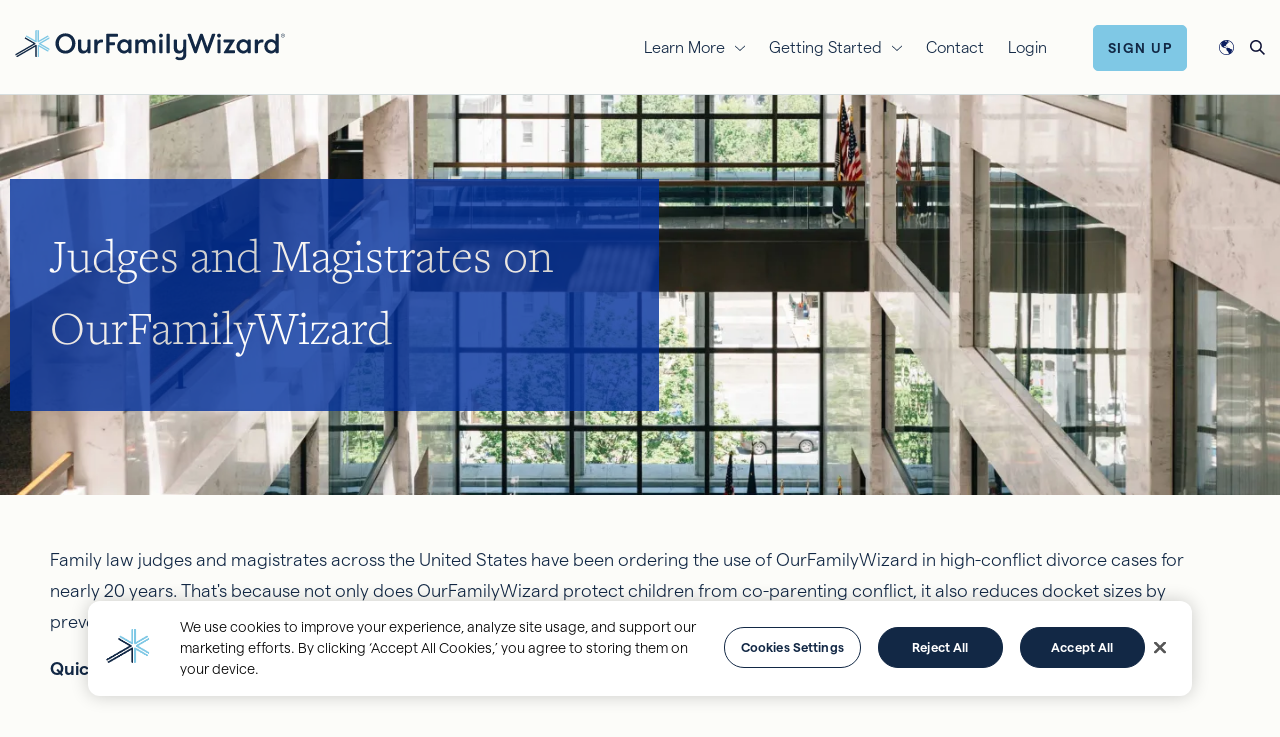

--- FILE ---
content_type: text/html; charset=UTF-8
request_url: https://www.ourfamilywizard.com/practitioners/judges
body_size: 20000
content:

<!DOCTYPE html>
<html lang="en" dir="ltr" prefix="og: https://ogp.me/ns#">
  <head>
    <!--[if lte IE 9]>
    <script type="text/javascript">alert('This site is optimized for Internet Explorer 10 and newer.  While all content of this site is still available, your user experience may be degraded.');</script>
    <![endif]-->
    <!-- OneTrust Cookies Consent Notice start for ourfamilywizard.com -->
    <style>#ot-sdk-btn-floating { display: none; }</style>
    <script type="text/javascript" src="https://cdn.cookielaw.org/consent/0194b280-63d8-7637-ab3c-d2bc5a57ac56/OtAutoBlock.js" ></script>
    <script src="https://cdn.cookielaw.org/scripttemplates/otSDKStub.js" type="text/javascript" charset="UTF-8" data-domain-script="0194b280-63d8-7637-ab3c-d2bc5a57ac56" ></script>
    <script type="text/javascript">
      function OptanonWrapper() { }
    </script>
    <!-- OneTrust Cookies Consent Notice end for ourfamilywizard.com -->

    <meta charset="utf-8" />
<meta name="NewRelicSpacer" content="1" />
<meta name="NewRelicSpacer" content="1" />
<meta name="NewRelicSpacer" content="1" />
<meta name="NewRelicSpacer" content="1" />
<link rel="canonical" href="https://www.ourfamilywizard.com/practitioners/judges" />
<meta name="Generator" content="Drupal 10 (https://www.drupal.org)" />
<meta name="MobileOptimized" content="width" />
<meta name="HandheldFriendly" content="true" />
<meta name="viewport" content="width=device-width, initial-scale=1.0" />
<script>var INSTAPAGE_AJAXURL = 'https://www.ourfamilywizard.com/index.php?action=instapage_ajax_call';</script>
<link rel="icon" href="/sites/default/files/favicon-32x32_0_0.png" type="image/png" />
<link rel="alternate" hreflang="en" href="https://www.ourfamilywizard.com/practitioners/judges" />

    <title>Judges and Magistrates | Court Ordered Co Parenting App | OurFamilyWizard</title>
    <!-- Font preload -->
    <link rel="preload" href="/themes/custom/ofw_twenty_three/source/fonts/montserrat/montserrat-v10-latin-300.woff2" as="font" type="font/woff2" crossorigin>

    <!-- Inline font styles -->
    <style>
      @charset "UTF-8";
/************ Assets ************/
/** Server **/
/** CDN Fonts **/
/** Absolute **/
/* Icons */ /* Breakpoints */ /**************
  Swatch Colors
***************/
/* Primary Colors */
/* Specific Use colors */
/* Font stack variables
   ========================================================================== */
/* Fonts */
/* Heading font sizes are saved in vars so that
   elements that require equal weighting font
   can be easily adjusted */ /* montserrat-100 - latin */
@import url("https://p.typekit.net/p.css?s=1&k=cdt1rlv&ht=tk&f=13468.13469&a=123112175&app=typekit&e=css");
@font-face {
  font-family: "Montserrat";
  font-style: normal;
  font-weight: 100;
  src: url('/themes/custom/ofw_twenty_three/source/fonts/montserrat/montserrat-v11-latin-100.woff2') format("woff2"), url('/themes/custom/ofw_twenty_three/source/fonts/montserrat/montserrat-v11-latin-100.woff') format("woff");
  font-display: swap;
}
/* montserrat-300 - latin */
@font-face {
  font-family: "Montserrat";
  font-style: normal;
  font-weight: 300;
  src: url('/themes/custom/ofw_twenty_three/source/fonts/montserrat/montserrat-v10-latin-300.woff2') format("woff2"), url('/themes/custom/ofw_twenty_three/source/fonts/montserrat/montserrat-v10-latin-300.woff') format("woff");
  font-display: swap;
}
/* montserrat-regular - latin */
@font-face {
  font-family: "Montserrat";
  font-style: normal;
  font-weight: 400;
  src: url('/themes/custom/ofw_twenty_three/source/fonts/montserrat/montserrat-v10-latin-regular.woff2') format("woff2"), url('/themes/custom/ofw_twenty_three/source/fonts/montserrat/montserrat-v10-latin-regular.woff') format("woff");
  font-display: swap;
}
/* montserrat-300italic - latin */
@font-face {
  font-family: "Montserrat";
  font-style: italic;
  font-weight: 300;
  src: url('/themes/custom/ofw_twenty_three/source/fonts/montserrat/montserrat-v10-latin-300italic.woff2') format("woff2"), url('/themes/custom/ofw_twenty_three/source/fonts/montserrat/montserrat-v10-latin-300italic.woff') format("woff");
  font-display: swap;
}
/* montserrat-italic - latin */
@font-face {
  font-family: "Montserrat";
  font-style: italic;
  font-weight: 400;
  src: url('/themes/custom/ofw_twenty_three/source/fonts/montserrat/montserrat-v10-latin-italic.woff2') format("woff2"), url('/themes/custom/ofw_twenty_three/source/fonts/montserrat/montserrat-v10-latin-italic.woff') format("woff");
  font-display: swap;
}
/* montserrat-500 - latin */
@font-face {
  font-family: "Montserrat";
  font-style: normal;
  font-weight: 500;
  src: url('/themes/custom/ofw_twenty_three/source/fonts/montserrat/montserrat-v10-latin-500.woff2') format("woff2"), url('/themes/custom/ofw_twenty_three/source/fonts/montserrat/montserrat-v10-latin-500.woff') format("woff");
  font-display: swap;
}
/* montserrat-600 - latin */
@font-face {
  font-family: "Montserrat";
  font-style: normal;
  font-weight: 600;
  src: url('/themes/custom/ofw_twenty_three/source/fonts/montserrat/montserrat-v10-latin-600.woff2') format("woff2"), url('/themes/custom/ofw_twenty_three/source/fonts/montserrat/montserrat-v10-latin-600.woff') format("woff");
  font-display: swap;
}
/* montserrat-700 - latin */
@font-face {
  font-family: "Montserrat";
  font-style: normal;
  font-weight: 700;
  src: url('/themes/custom/ofw_twenty_three/source/fonts/montserrat/montserrat-v10-latin-700.woff2') format("woff2"), url('/themes/custom/ofw_twenty_three/source/fonts/montserrat/montserrat-v10-latin-700.woff') format("woff");
  font-display: swap;
}
/************ Assets ************/
/** Server **/
/** CDN Fonts **/
/** Absolute **/
/* Icons */ /* Breakpoints */ /**************
  Swatch Colors
***************/
/* Primary Colors */
/* Specific Use colors */
/* Font stack variables
   ========================================================================== */
/* Fonts */
/* Heading font sizes are saved in vars so that
   elements that require equal weighting font
   can be easily adjusted */
/* matter-light */
@font-face {
  font-family: "matter";
  font-style: normal;
  font-weight: 300;
  src: url("/themes/custom/ofw/source/fonts/matter/matter-light.woff2") format("woff2"), url("/themes/custom/ofw/source/fonts/matter/matter-light.woff") format("woff");
  font-display: swap;
}
/* matter-semibold */
@font-face {
  font-family: "matter";
  font-style: normal;
  font-weight: 600;
  src: url("/themes/custom/ofw/source/fonts/matter/matter-semibold.woff2") format("woff2"), url("/themes/custom/ofw/source/fonts/matter/matter-semibold.woff") format("woff");
  font-display: swap;
}
/*
 * The Typekit service used to deliver this font or fonts for use on websites
 * is provided by Adobe and is subject to these Terms of Use
 * http://www.adobe.com/products/eulas/tou_typekit. For font license
 * information, see the list below.
 *
 * freight-text-pro:
 *   - http://typekit.com/eulas/000000000000000077359fb7
 *   - http://typekit.com/eulas/000000000000000077359fba
 *
 * © 2009-2022 Adobe Systems Incorporated. All Rights Reserved.
 */
/*{"last_published":"2022-09-02 18:13:50 UTC"}*/
@font-face {
  font-family: "freight-text-pro";
  src: url("https://use.typekit.net/af/89d02c/000000000000000077359fb7/30/l?primer=7cdcb44be4a7db8877ffa5c0007b8dd865b3bbc383831fe2ea177f62257a9191&fvd=n3&v=3") format("woff2"), url("https://use.typekit.net/af/89d02c/000000000000000077359fb7/30/d?primer=7cdcb44be4a7db8877ffa5c0007b8dd865b3bbc383831fe2ea177f62257a9191&fvd=n3&v=3") format("woff"), url("https://use.typekit.net/af/89d02c/000000000000000077359fb7/30/a?primer=7cdcb44be4a7db8877ffa5c0007b8dd865b3bbc383831fe2ea177f62257a9191&fvd=n3&v=3") format("opentype");
  font-display: auto;
  font-style: normal;
  font-weight: 300;
  font-stretch: normal;
}
@font-face {
  font-family: "freight-text-pro";
  src: url("https://use.typekit.net/af/4ded66/000000000000000077359fba/30/l?primer=7cdcb44be4a7db8877ffa5c0007b8dd865b3bbc383831fe2ea177f62257a9191&fvd=i3&v=3") format("woff2"), url("https://use.typekit.net/af/4ded66/000000000000000077359fba/30/d?primer=7cdcb44be4a7db8877ffa5c0007b8dd865b3bbc383831fe2ea177f62257a9191&fvd=i3&v=3") format("woff"), url("https://use.typekit.net/af/4ded66/000000000000000077359fba/30/a?primer=7cdcb44be4a7db8877ffa5c0007b8dd865b3bbc383831fe2ea177f62257a9191&fvd=i3&v=3") format("opentype");
  font-display: auto;
  font-style: italic;
  font-weight: 300;
  font-stretch: normal;
}    </style>

    <link rel="stylesheet" media="all" href="/sites/default/files/css/css_fhyl6vYTEGC6otZg3fn0xFHr8_WdE_FNp9VWOkUXBqM.css?delta=0&amp;language=en&amp;theme=ofw_twenty_three&amp;include=eJx1zUsOwyAMBNALITgSMsQBVPORbZJw-2bHpl3OG2mGYPWp_igS-4W8nN49djL9vL3e2HR5zYzoEvUAP5xKyhr6YwYwJIaRxR08B5DdYmcbM1CRjIcRBI7Zwygepr5vdRAquj9uZIlidQEEzSQtFdt0-CiD7JyhhskJeVM_zwjtArESgbC0XcmnNPsOlvgFp6RmHg" />
<link rel="stylesheet" media="all" href="/sites/default/files/css/css_vqouVxpKJctxaH1u4yZbpaUinoBzrNByClV1KS2RAlA.css?delta=1&amp;language=en&amp;theme=ofw_twenty_three&amp;include=eJx1zUsOwyAMBNALITgSMsQBVPORbZJw-2bHpl3OG2mGYPWp_igS-4W8nN49djL9vL3e2HR5zYzoEvUAP5xKyhr6YwYwJIaRxR08B5DdYmcbM1CRjIcRBI7Zwygepr5vdRAquj9uZIlidQEEzSQtFdt0-CiD7JyhhskJeVM_zwjtArESgbC0XcmnNPsOlvgFp6RmHg" />


    <!-- Add dns preconnect for high priority third party resources -->
    <link rel="preconnect" href="https://www.googletagmanager.com" />
    <link rel="preconnect" href="https://www.googletagmanager.com" crossorigin />
    <link rel="dns-prefetch" href="https://www.googletagmanager.com" />

    <script src="https://cdn.jsdelivr.net/npm/@segment/analytics-consent-wrapper-onetrust@latest/dist/umd/analytics-onetrust.umd.js"></script>
<script src="/sites/default/files/js/js_NabsvpJLJfuObptmbW-6LGItL8DvO5B_TVKb1c9Ijps.js?scope=header&amp;delta=1&amp;language=en&amp;theme=ofw_twenty_three&amp;include=eJxtjkEOxCAMAz9UqU9CKXgBKSUopKX9_bKHPcEtydixAxkxvdD9QKI7i7ZNPt1ZR7HXWVJgJ-9FQ5Yyo6BSg_TiGhjeZgHnmOyQZyZlxEWy5Vu5oaPWoktl8kjCAeoMzyKxIZ5jnYGhWT6lZOK2NZD65KhmR5eJl7My7Ode3reLhxfl2v_DFzUJf0A"></script>


    <!-- Add dns prefetch for third party resources -->
        <link rel="dns-prefetch" href="https://www.google-analytics.com" />
    <link rel="dns-prefetch" href="https://www.googleadservices.com" />
    <link rel="dns-prefetch" href="https://www.google.com" />
    <link rel="dns-prefetch" href="https://googleads.g.doubleclick.net" />
        <link rel="dns-prefetch" href="https://snap.licdn.com" />
    <link rel="dns-prefetch" href="https://px.ads.linkedin.com" />
        <link rel="dns-prefetch" href="https://static.hotjar.com" />
    <link rel="dns-prefetch" href="https://in.hotjar.com" />
    <link rel="dns-prefetch" href="https://script.hotjar.com" />
    <link rel="dns-prefetch" href="https://vars.hotjar.com" />
        <link rel="dns-prefetch" href="https://connect.facebook.net" />
    <link rel="dns-prefetch" href="https://www.facebook.com" />
        <link rel="dns-prefetch" href="https://js.hs-scripts.com" />
    <link rel="dns-prefetch" href="https://js.hs-banner.com" />
    <link rel="dns-prefetch" href="https://track.hubspot.com" />
        <link rel="dns-prefetch" href="https://www.dwin1.com" />
    <link rel="dns-prefetch" href="https://p.adsymptotic.com" />

    <meta name="viewport" content="width=device-width, initial-scale=1, maximum-scale=1,user-scalable=0"/>

    <!-- Google Tag Manager -->
    <script>(function(w,d,s,l,i){w[l]=w[l]||[];w[l].push({'gtm.start':new Date().getTime(),event:'gtm.js'});var f=d.getElementsByTagName(s)[0],j=d.createElement(s),dl=l!='dataLayer'?'&l='+l:'';j.async=true;j.src='https://www.googletagmanager.com/gtm.js?id='+i+dl;f.parentNode.insertBefore(j,f);})(window,document,'script','dataLayer','GTM-WXZLTTQ');</script>
    <!-- End Google Tag Manager -->
  </head>
  <body class="is-ultimenu-canvas is-ultimenu-canvas--hover path-node page-node-type-page">
  <!-- Google Tag Manager (noscript) -->
    <noscript><iframe src="https://www.googletagmanager.com/ns.html?id=GTM-WXZLTTQ" height="0" width="0" style="display:none;visibility:hidden"></iframe></noscript>
    <!-- End Google Tag Manager (noscript) -->
    <a class="visually-hidden" id="top"></a>
    <div class="blur-overlay"></div>
        <a href="#main-content" class="visually-hidden focusable">
      Skip to main content
    </a>
    
      <div class="dialog-off-canvas-main-canvas" data-off-canvas-main-canvas>
    <div  class="page page--node--judges-and-magistrates layout-container">

      

          <div class="overlays">
              <div class="container-fluid">
      
<div class="language-switcher-language-url block block-language container-fluid overlay--language" id="block-ofw-twenty-three-languageswitcher-2" role="navigation">
  <div class="row mt-md-4">
    <div class="col-12">
      <div class="content-wrapper">
        <div class="overlay-open d-flex justify-content-between align-items-center">
          <div class="overlay-logo">
            <a href="/" title="OurFamilyWizard">
              <img class="logo-navy-text" width="300" height="63" loading="lazy" src="/themes/custom/ofw_twenty_three/logo.svg" alt="OurFamilyWizard logo" />
            </a>
          </div>
          <div class="overlay-close">
            <a class="overlay-close--toggle" href="#">
              <img class="logo-navy-text" width="37" height="37" loading="lazy" src="/themes/custom/ofw_twenty_three/source/images/icons/close.svg" alt="Close" />
            </a>
          </div>
        </div>
        <div class="row">
          <div class="col-md-10 col-12 offset-md-1">
            <div class="overlay--language-form">
                            <div class="overlay--language_underline d-flex justify-content-between align-items-end pb-3">
                <h2 class="">Select your Language</h2>
                <img class="logo-navy-text" width="72" height="72" loading="lazy" src="/themes/custom/ofw_twenty_three/source/images/icons/world_sky-dark.svg" alt="Globe" />
              </div>
              <div class="">
                <div class="">
                  <div class="">
                                                                                                                                              <ul class="links"><li hreflang="en" data-drupal-link-system-path="node/12330" class="en is-active" aria-current="page"><a href="https://www.ourfamilywizard.com/practitioners/judges" class="language-link is-active" hreflang="en" data-drupal-link-system-path="node/12330" aria-current="page">English (US)</a></li><li hreflang="en-gb" data-drupal-link-system-path="&lt;front&gt;" class="en-gb"><a href="https://www.ourfamilywizard.co.uk/" class="language-link" hreflang="en-gb" data-drupal-link-system-path="&lt;front&gt;">English (UK)</a></li><li hreflang="en-ca" data-drupal-link-system-path="&lt;front&gt;" class="en-ca"><a href="https://www.ourfamilywizard.ca/" class="language-link" hreflang="en-ca" data-drupal-link-system-path="&lt;front&gt;">English (CA)</a></li><li hreflang="en-au" data-drupal-link-system-path="&lt;front&gt;" class="en-au"><a href="https://www.ourfamilywizard.com.au/" class="language-link" hreflang="en-au" data-drupal-link-system-path="&lt;front&gt;">English (AU)</a></li><li hreflang="en-nz" data-drupal-link-system-path="&lt;front&gt;" class="en-nz"><a href="https://www.ourfamilywizard.co.nz/" class="language-link" hreflang="en-nz" data-drupal-link-system-path="&lt;front&gt;">English (NZ)</a></li><li hreflang="es" data-drupal-link-system-path="&lt;front&gt;" class="es"><a href="https://es.ourfamilywizard.com/" class="language-link" hreflang="es" data-drupal-link-system-path="&lt;front&gt;">Español</a></li></ul>
                                      </div>
                                  </div>
              </div>
            </div>
          </div>
        </div>
      </div>
    </div>
  </div>
</div>

<div class="views-exposed-form block block-search overlay--search" data-drupal-selector="views-exposed-form-ofw-search-content-page-1" id="block-ofw-twenty-three-exposedformofw-search-contentpage-1-3">
  <div class="row mt-md-4">
    <div class="col-12">
      <div class="content-wrapper">
        <div class="overlay-open d-flex justify-content-between align-items-center">
          <div class="overlay-logo">
            <a href="/" title="OurFamilyWizard">
              <img class="logo-navy-text" width="300" height="63" loading="lazy" src="/themes/custom/ofw_twenty_three/logo.svg" alt="OurFamilyWizard logo" />
            </a>
          </div>
          <div class="overlay-close">
            <a class="overlay-close--toggle" href="#">
              <img class="logo-navy-text" width="37" height="37" loading="lazy" src="/themes/custom/ofw_twenty_three/source/images/icons/close.svg" />
            </a>
          </div>
        </div>

        <div class="overlay--search-form row">
                    <div class="col-md-10 col-12 offset-md-1">
            <h2 class="">Search</h2>
            <div class="">
              <div class="">
                <div class="overlay-search d-flex align-items-center justify-content-center">

                                    
                                    
                                      <form action="https://www.ourfamilywizard.com/search" method="get" id="views-exposed-form-ofw-search-content-page-1" accept-charset="UTF-8">
  <div class="js-form-item form-item js-form-type-search-api-autocomplete form-item-keywords js-form-item-keywords form-group">
            <label for="edit-keywords">Search</label>
  
        <input data-drupal-selector="edit-keywords" data-search-api-autocomplete-search="ofw_search_content" class="form-autocomplete form-text" data-autocomplete-path="https://www.ourfamilywizard.com/search_api_autocomplete/ofw_search_content?display=page_1&amp;&amp;filter=keywords" type="text" id="edit-keywords" name="keywords" value="" size="30" maxlength="128" />

        </div>
<div class="js-form-item form-item js-form-type-select form-item-type js-form-item-type form-group">
            <label for="edit-type">Content type</label>
  
        <select data-drupal-selector="edit-type" id="edit-type" name="type" class="form-select"><option value="All" selected="selected">- Any -</option><option value="1">Blog</option><option value="2">Tips &amp; Tricks</option><option value="3">Solutions</option><option value="4">Video Tutorials</option><option value="5">Regional Resources</option></select>
        </div>
<div data-drupal-selector="edit-actions" class="form-actions js-form-wrapper form-wrapper" id="edit-actions"><input data-drupal-selector="edit-submit-ofw-search-content" type="submit" id="edit-submit-ofw-search-content" value="Search" class="button js-form-submit form-submit" />
</div>


</form>

                                  </div>
              </div>
            </div>
          </div>
        </div>

      </div>
    </div>
  </div>
</div>

    </div>
  
      </div>
  
  <div class="region--navigation container-fluid pt-2 pb-1 py-md-0">
	<div class="region--navigation--wrapper content-wrapper d-flex justify-content-between align-items-center">
		<div class="region--mobile-nav-toggle d-md-none">
			<a id="mobile-nav-toggle--button" href="#">
				<span></span>
			</a>
		</div>
		<div class="region--navigation--logo">
			<a href="/" title="OurFamilyWizard">
				<img class="site-logo" width="300" height="63" loading="lazy" src="/themes/custom/ofw_twenty_three/logo.svg" alt="OurFamilyWizard logo">
			</a>
		</div>
		<div class="d-flex justify-content-between align-items-center">
			<div class="region--navigation--content mr-4 d-none d-md-flex ">
				

<div id="block-ofw-twenty-three-ultimenumainnavigation" class="mb-0 mt-0 ultimenu-block ultimenu-block--ultimenu-main">
  
    
        <ul id="ultimenu-main" data-ultimenu="main" class="ultimenu ultimenu--main ultimenu--htb ultimenu--horizontal ultimenu--basic jason"><li class="ultimenu__item uitem has-ultimenu"><span data-drupal-link-system-path="" class="ultimenu__link">Learn More<span class="caret" aria-hidden="true"></span></span><section class="ultimenu__flyout is-htb">
                  <div class="ultimenu__region region region--count-1 container-fluid">
      

<div id="block-ofw-twenty-three-widget-2" class="mb-0 mt-0">
  
    
        <div class="layout layout--twocol">
    
          <div  class="layout__region layout__region--first">
        <div class="mb-0 mt-0">

            <div class="d-flex align-items-center mb-2">
          <div  flags="63" class="svg-icon menu-pane--icon icon-for-families">
    <svg width="29" height="25" viewBox="0 0 29 25" fill="none" xmlns="http://www.w3.org/2000/svg">
<path d="M27.7188 12.4375C28.0469 12.7188 28.0469 13.1875 27.7656 13.5156C27.5312 13.8438 27.0625 13.8438 26.7344 13.5625L25 12.0156V21.25C25 23.3594 23.3125 25 21.25 25H7.75C5.64062 25 4 23.3594 4 21.25V12.0156L2.21875 13.5625C1.89062 13.8438 1.42188 13.8438 1.1875 13.5156C0.90625 13.1875 0.90625 12.7188 1.23438 12.4375L13.9844 1.23438C14.2656 0.953125 14.6875 0.953125 14.9688 1.23438L27.7188 12.4375ZM7.75 23.5H10.75V16C10.75 15.2031 11.4062 14.5 12.25 14.5H16.75C17.5469 14.5 18.25 15.2031 18.25 16V23.5H21.25C22.4688 23.5 23.5 22.5156 23.5 21.25V10.7031L14.5 2.78125L5.5 10.7031V21.25C5.5 22.5156 6.48438 23.5 7.75 23.5ZM12.25 23.5H16.75V16H12.25V23.5Z" fill="currentColor"/>
</svg>
  </div>

        <h5 class="menu-pane--title mb-0">For Families</h5>
      </div>
    
    <h3 class="mb-2">


      I want to use OurFamilyWizard for my family.
  </h3>

                              <div class="d-flex justify-content-between">
      <ul class="link-list">
            <li class="link-list--item"><a href="https://www.ourfamilywizard.com/families">Family Overview</a></li>
          <li class="link-list--item"><a href="https://www.ourfamilywizard.com/product-features">Product Features</a></li>
      
</ul><ul class="link-list">
            <li class="link-list--item"><a href="https://www.ourfamilywizard.com/family-account-types">Account Types</a></li>
          <li class="link-list--item"><a href="https://www.ourfamilywizard.com/plans-and-pricing">Plans &amp; Pricing</a></li>
      
</ul>
    </div>

              
  </div>

      </div>
    
          <div  class="layout__region layout__region--second">
        <div class="mb-0 mt-0">

            <div class="d-flex align-items-center mb-2">
          <div  flags="63" class="svg-icon menu-pane--icon icon-for-practitioners">
    <svg width="31" height="24" viewBox="0 0 31 24" fill="none" xmlns="http://www.w3.org/2000/svg">
<path d="M25.75 22.5H16.75V5.90625C18.0156 5.57812 18.9531 4.40625 18.9531 3.04688H25.7031C26.0781 3.04688 26.4531 2.67188 26.4531 2.29688C26.4531 1.875 26.0781 1.54688 25.7031 1.54688H18.5312C18.4844 1.5 18.2969 0.984375 17.5938 0.515625C17.1719 0.1875 16.6094 0 16 0C15.3438 0 14.7812 0.1875 14.3125 0.515625C13.6094 0.984375 13.4219 1.5 13.4219 1.5H6.20312C5.78125 1.5 5.45312 1.875 5.45312 2.25C5.45312 2.67188 5.78125 3 6.20312 3H12.9531C12.9531 4.40625 13.8906 5.57812 15.1562 5.90625V22.5H6.20312C5.78125 22.5 5.45312 22.875 5.45312 23.25C5.45312 23.6719 5.78125 24 6.20312 24H25.7031C26.0781 24 26.4531 23.6719 26.4531 23.25C26.5 22.875 26.125 22.5 25.75 22.5ZM14.4531 3C14.4531 2.20312 15.1094 1.5 15.9531 1.5C16.75 1.5 17.4531 2.20312 17.4531 3C17.4531 3.84375 16.7969 4.5 16 4.5C15.1562 4.5 14.4531 3.84375 14.4531 3ZM30.7188 13.125L25.6094 4.875C25.4688 4.64062 25.2344 4.5 25 4.5C24.7188 4.5 24.4844 4.64062 24.3438 4.875L19.2344 13.0781C19.0469 13.3125 18.9531 13.6406 19 13.9688C19.2344 17.1094 21.8125 19.5 25 19.5C28.1406 19.5 30.7188 17.1094 30.9531 14.0156C31 13.6875 30.9062 13.3594 30.7188 13.125ZM25 18C23.0312 18 21.3438 16.7344 20.7344 15H29.2188C28.6094 16.7812 26.9219 18 25 18ZM20.7344 13.5L25 6.70312L29.2656 13.5H20.7344ZM12.9531 14.0156C13 13.6875 12.9062 13.3594 12.7188 13.125L7.60938 4.875C7.46875 4.64062 7.23438 4.5 6.95312 4.5C6.71875 4.5 6.48438 4.64062 6.34375 4.875L1.23438 13.125C1.04688 13.3594 0.953125 13.6875 1 14.0156C1.23438 17.1094 3.8125 19.5 6.95312 19.5C10.1406 19.5 12.7188 17.1094 12.9531 14.0156ZM6.95312 6.70312L11.2188 13.5H2.73438L6.95312 6.70312ZM2.73438 15H11.2188C10.5625 16.7812 8.92188 18 6.95312 18C5.03125 18 3.34375 16.7344 2.73438 15Z" fill="currentColor"/>
</svg>
  </div>

        <h5 class="menu-pane--title mb-0">For Practitioners</h5>
      </div>
    
    <h3 class="mb-2">


      I want to use OurFamilyWizard with my clients.
  </h3>

                              <div class="d-flex justify-content-between">
      <ul class="link-list">
            <li class="link-list--item"><a href="https://www.ourfamilywizard.com/practitioners">Practitioner Overview</a></li>
          <li class="link-list--item"><a href="https://www.ourfamilywizard.com/practitioners/product-features">Product Features</a></li>
      
</ul><ul class="link-list">
            <li class="link-list--item"><a href="https://www.ourfamilywizard.com/practitioners/plans-and-pricing">Get Accounts for Clients</a></li>
          <li class="link-list--item"><a href="https://landing.ourfamilywizard.com/practitioners/brochure-request">Order Brochures</a></li>
      
</ul>
    </div>

              
  </div>

      </div>
    
          <div  class="layout__region layout__region--bottom">
        

<div class="mb-0 mt-0">
  
    
      


      <div class="menu-pane--footer d-flex align-items-center justify-content-between py-4">
<div class="icon-inline icon-inline--medium d-flex align-items-center"><img alt src="/themes/custom/ofw_twenty_three/source/images/icons/testimonial.svg"> <a href="/testimonials">Testimonials</a></div>

<div class="icon-inline icon-inline--medium d-flex align-items-center"><img alt src="/themes/custom/ofw_twenty_three/source/images/icons/knowledge_center.svg"> <a href="/knowledge-center">Knowledge Center</a></div>

<div class="icon-inline icon-inline--medium d-flex align-items-center"><img alt src="/themes/custom/ofw_twenty_three/source/images/icons/blog.svg"> <a href="/blog">Blog</a></div>
</div>
  
  </div>

      </div>
      </div>

  </div>

    </div>
  
          </section></li><li class="ultimenu__item uitem has-ultimenu"><span data-drupal-link-system-path="" class="ultimenu__link">Getting Started<span class="caret" aria-hidden="true"></span></span><section class="ultimenu__flyout is-htb">
                  <div class="ultimenu__region region region--count-1 container-fluid">
      

<div id="block-ofw-twenty-three-widget" class="mb-0 mt-0">
  
    
        <div class="layout layout--twocol">
    
          <div  class="layout__region layout__region--first">
        <div class="mb-0 mt-0">

            <div class="d-flex align-items-center mb-2">
          <div  flags="63" class="svg-icon menu-pane--icon icon-for-families">
    <svg width="29" height="25" viewBox="0 0 29 25" fill="none" xmlns="http://www.w3.org/2000/svg">
<path d="M27.7188 12.4375C28.0469 12.7188 28.0469 13.1875 27.7656 13.5156C27.5312 13.8438 27.0625 13.8438 26.7344 13.5625L25 12.0156V21.25C25 23.3594 23.3125 25 21.25 25H7.75C5.64062 25 4 23.3594 4 21.25V12.0156L2.21875 13.5625C1.89062 13.8438 1.42188 13.8438 1.1875 13.5156C0.90625 13.1875 0.90625 12.7188 1.23438 12.4375L13.9844 1.23438C14.2656 0.953125 14.6875 0.953125 14.9688 1.23438L27.7188 12.4375ZM7.75 23.5H10.75V16C10.75 15.2031 11.4062 14.5 12.25 14.5H16.75C17.5469 14.5 18.25 15.2031 18.25 16V23.5H21.25C22.4688 23.5 23.5 22.5156 23.5 21.25V10.7031L14.5 2.78125L5.5 10.7031V21.25C5.5 22.5156 6.48438 23.5 7.75 23.5ZM12.25 23.5H16.75V16H12.25V23.5Z" fill="currentColor"/>
</svg>
  </div>

        <h5 class="menu-pane--title mb-0">For Families</h5>
      </div>
    
    <h3 class="mb-2">


      I want to use OurFamilyWizard for my family.
  </h3>

                              <div class="d-flex justify-content-between">
      <ul class="link-list">
            <li class="link-list--item"><a href="https://www.ourfamilywizard.com/plans-and-pricing/scholarships">Fee Waiver Program</a></li>
          <li class="link-list--item"><a href="https://www.ourfamilywizard.com/plans-and-pricing/military-families">Military Family Discount</a></li>
      
</ul>
    </div>

                  
  <div id="" class="visually-hidden"></div>
  <div class="paragraph paragraph--type--formatted-text paragraph-id-44">
          
      <div class="basic-text-field"><div class="d-flex align-items-center mt-4">
<p class="btn btn-info"><a href="https://join.ourfamilywizard.com/ofw/signup/coparentstatus.form">Sign Up</a></p>

<p class="mb-0 ml-3"><a class="menu-cta-text-link" href="https://ofw.ourfamilywizard.com/ofw/login.form">Login</a></p>
</div></div>
  
      </div>

              
  </div>

      </div>
    
          <div  class="layout__region layout__region--second">
        <div class="mb-0 mt-0">

            <div class="d-flex align-items-center mb-2">
          <div  flags="63" class="svg-icon menu-pane--icon icon-for-practitioners">
    <svg width="31" height="24" viewBox="0 0 31 24" fill="none" xmlns="http://www.w3.org/2000/svg">
<path d="M25.75 22.5H16.75V5.90625C18.0156 5.57812 18.9531 4.40625 18.9531 3.04688H25.7031C26.0781 3.04688 26.4531 2.67188 26.4531 2.29688C26.4531 1.875 26.0781 1.54688 25.7031 1.54688H18.5312C18.4844 1.5 18.2969 0.984375 17.5938 0.515625C17.1719 0.1875 16.6094 0 16 0C15.3438 0 14.7812 0.1875 14.3125 0.515625C13.6094 0.984375 13.4219 1.5 13.4219 1.5H6.20312C5.78125 1.5 5.45312 1.875 5.45312 2.25C5.45312 2.67188 5.78125 3 6.20312 3H12.9531C12.9531 4.40625 13.8906 5.57812 15.1562 5.90625V22.5H6.20312C5.78125 22.5 5.45312 22.875 5.45312 23.25C5.45312 23.6719 5.78125 24 6.20312 24H25.7031C26.0781 24 26.4531 23.6719 26.4531 23.25C26.5 22.875 26.125 22.5 25.75 22.5ZM14.4531 3C14.4531 2.20312 15.1094 1.5 15.9531 1.5C16.75 1.5 17.4531 2.20312 17.4531 3C17.4531 3.84375 16.7969 4.5 16 4.5C15.1562 4.5 14.4531 3.84375 14.4531 3ZM30.7188 13.125L25.6094 4.875C25.4688 4.64062 25.2344 4.5 25 4.5C24.7188 4.5 24.4844 4.64062 24.3438 4.875L19.2344 13.0781C19.0469 13.3125 18.9531 13.6406 19 13.9688C19.2344 17.1094 21.8125 19.5 25 19.5C28.1406 19.5 30.7188 17.1094 30.9531 14.0156C31 13.6875 30.9062 13.3594 30.7188 13.125ZM25 18C23.0312 18 21.3438 16.7344 20.7344 15H29.2188C28.6094 16.7812 26.9219 18 25 18ZM20.7344 13.5L25 6.70312L29.2656 13.5H20.7344ZM12.9531 14.0156C13 13.6875 12.9062 13.3594 12.7188 13.125L7.60938 4.875C7.46875 4.64062 7.23438 4.5 6.95312 4.5C6.71875 4.5 6.48438 4.64062 6.34375 4.875L1.23438 13.125C1.04688 13.3594 0.953125 13.6875 1 14.0156C1.23438 17.1094 3.8125 19.5 6.95312 19.5C10.1406 19.5 12.7188 17.1094 12.9531 14.0156ZM6.95312 6.70312L11.2188 13.5H2.73438L6.95312 6.70312ZM2.73438 15H11.2188C10.5625 16.7812 8.92188 18 6.95312 18C5.03125 18 3.34375 16.7344 2.73438 15Z" fill="currentColor"/>
</svg>
  </div>

        <h5 class="menu-pane--title mb-0">For Practitioners</h5>
      </div>
    
    <h3 class="mb-2">


      I want to use OurFamilyWizard with my clients.
  </h3>

                              <div class="d-flex justify-content-between">
      <ul class="link-list">
            <li class="link-list--item"><a href="https://www.ourfamilywizard.com/practitioners/account-types">Connect to Your Clients</a></li>
          <li class="link-list--item"><a href="https://www.ourfamilywizard.com/practitioners/courts">Courts</a></li>
      
</ul><ul class="link-list">
            <li class="link-list--item"><a href="https://www.ourfamilywizard.com/practitioners/model-order-language">Get Order Language</a></li>
          <li class="link-list--item"><a href="https://www.ourfamilywizard.com/plans-and-pricing/scholarships">Fee Waiver Program</a></li>
      
</ul>
    </div>

                  
  <div id="" class="visually-hidden"></div>
  <div class="paragraph paragraph--type--formatted-text paragraph-id-46">
          
      <div class="basic-text-field"><div class="d-flex align-items-center mt-4">
<p class="btn btn-info"><a href="https://join.ourfamilywizard.com/app/join/pro">Sign Up Now</a></p>

<p class="mb-0 ml-3"><a class="menu-cta-text-link" href="https://www.ourfamilywizard.com/practitioners/professional-consultation">Learn More</a></p>
</div></div>
  
      </div>

              
  </div>

      </div>
    
      </div>

  </div>

    </div>
  
          </section></li><li class="ultimenu__item uitem"><a href="/contact-us" class="ultimenu__link">Contact</a></li><li class="ultimenu__item uitem"><a href="https://www.ourfamilywizard.com/app-login" data-drupal-link-system-path="app-login" class="ultimenu__link">Login</a></li></ul><button data-ultimenu-button="#ultimenu-main" class="button button--ultimenu"
        aria-label="Menu" value="Menu"><span class="bars">Menu</span></button>
  </div>

			</div>

			<div class="region--navigation--signup mr-4 d-none d-md-flex">
				
        <div>
  <ul class="menu megamenu-navbar-signup  menu">
            
                    <li class="mb-0 menu-item">
            <a href="https://www.ourfamilywizard.com/app-signup" class="btn btn-info btn-medium btn-inherit-width" data-drupal-link-system-path="app-signup">Sign Up</a>
                      </li>
              </ul>
    </div>  
  

			</div>

			<div class="region--navigation--language mr-3">
				<a href="#">
					<img class="site-language" data-site-language width="30" height="30" loading="lazy" src="/themes/custom/ofw_twenty_three/source/images/icons/world_navy.svg" alt="Globe icon"/>
				</a>
			</div>

			<div class="region--navigation--search">
				<a href="#">
					<img class="site-search" data-site-search width="30" height="30" loading="lazy" src="/themes/custom/ofw_twenty_three/source/images/icons/search_navy.svg" alt="Search magnifying glass icon"/>
				</a>
			</div>
		</div>
	</div>
</div>


  
  <header role="banner">
          <div class="container-fluid">
      <div data-drupal-messages-fallback class="hidden"></div>

    </div>
  
  </header>

  

  

  

    <main role="main">
    <a id="main-content" tabindex="-1"></a>
    <header role="banner">
      
          </header>

    
    <div class="layout-content">
            <div class="container-fluid">
      

<div id="block-ofw-twenty-three-content" class="mb-0 mt-0">
  
    
      

<article>

  
    

  <div class="row">
    <div class="col-12">
    <div class="entity-reference-revisions--field-headers">
                      <section class="Ink color-white hero hero-image hero-callout d-flex align-items-center row">
  <div
    class="hero__bg-img-wrapper"
    data-has-bg-img="true"
    data-has-full-height-bg-img="false"
  >
              <picture>
                  <source srcset="/sites/default/files/styles/crop_24_10_1200x500_webp/public/cta/background-image/2019-02/judges-header.jpg.webp?h=ef89f48d&amp;itok=EhUEU6nA 1200w, /sites/default/files/styles/crop_24_10_1440x600_webp/public/cta/background-image/2019-02/judges-header.jpg.webp?h=ef89f48d&amp;itok=Qlp22QG5 1440w, /sites/default/files/styles/crop_24_10_1800x750_webp/public/cta/background-image/2019-02/judges-header.jpg.webp?h=ef89f48d&amp;itok=9RjBY5qL 1800w, /sites/default/files/styles/crop_24_10_2400x1000_webp/public/cta/background-image/2019-02/judges-header.jpg.webp?h=ef89f48d&amp;itok=Eg72yXF1 2400w, /sites/default/files/styles/crop_24_10_2880x1200_webp/public/cta/background-image/2019-02/judges-header.jpg.webp?h=ef89f48d&amp;itok=fJs4c1cN 2880w" media="screen and (min-width: 75em)" type="image/webp" sizes="(min-width: 75em) 100vw" width="2880" height="1200"/>
              <source srcset="/sites/default/files/styles/crop_24_10_1200x500_jpg/public/cta/background-image/2019-02/judges-header.jpg?h=ef89f48d&amp;itok=mUwcL7Ej 1200w, /sites/default/files/styles/crop_24_10_1440x600_jpg/public/cta/background-image/2019-02/judges-header.jpg?h=ef89f48d&amp;itok=IWwQeCmg 1440w, /sites/default/files/styles/crop_24_10_1800x750_jpg/public/cta/background-image/2019-02/judges-header.jpg?h=ef89f48d&amp;itok=pkGVRexU 1800w, /sites/default/files/styles/crop_24_10_2400x1000_jpg/public/cta/background-image/2019-02/judges-header.jpg?h=ef89f48d&amp;itok=lvdUfaaX 2400w, /sites/default/files/styles/crop_24_10_2880x1200_jpg/public/cta/background-image/2019-02/judges-header.jpg?h=ef89f48d&amp;itok=emLhiOzW 2880w" media="all and (min-width: 75em)" type="image/jpeg" sizes="(min-width: 75em) 100vw" width="2880" height="1200"/>
              <source srcset="/sites/default/files/styles/crop_17_9_850x450_webp/public/cta/background-image/2019-02/judges-header.jpg.webp?h=ef89f48d&amp;itok=Bu39VRBH 850w, /sites/default/files/styles/crop_17_9_1020x540_webp/public/cta/background-image/2019-02/judges-header.jpg.webp?h=ef89f48d&amp;itok=cVM6x26a 1020w, /sites/default/files/styles/crop_17_9_1300x690_webp/public/cta/background-image/2019-02/judges-header.jpg.webp?h=ef89f48d&amp;itok=-McVfhQH 1300w, /sites/default/files/styles/crop_17_9_1700x900_webp/public/cta/background-image/2019-02/judges-header.jpg.webp?h=ef89f48d&amp;itok=WV_IdaQI 1700w, /sites/default/files/styles/crop_17_9_2040x1080_webp/public/cta/background-image/2019-02/judges-header.jpg.webp?h=ef89f48d&amp;itok=cAiqGue7 2040w, /sites/default/files/styles/crop_17_9_2600x1380_webp/public/cta/background-image/2019-02/judges-header.jpg.webp?h=ef89f48d&amp;itok=bsmKF2Jh 2600w" media="screen and (min-width: 48em)" type="image/webp" sizes="(min-width: 48em) 100vw" width="850" height="450"/>
              <source srcset="/sites/default/files/styles/crop_17_9_850x450_jpg/public/cta/background-image/2019-02/judges-header.jpg?h=ef89f48d&amp;itok=JYnYd8Eh 850w, /sites/default/files/styles/crop_17_9_1020x540_jpg/public/cta/background-image/2019-02/judges-header.jpg?h=ef89f48d&amp;itok=dP5o4pfz 1020w, /sites/default/files/styles/crop_17_9_1300x690_jpg/public/cta/background-image/2019-02/judges-header.jpg?h=ef89f48d&amp;itok=hJJN5jqX 1300w, /sites/default/files/styles/crop_17_9_1700x900_jpg/public/cta/background-image/2019-02/judges-header.jpg?h=ef89f48d&amp;itok=eikh7NLJ 1700w, /sites/default/files/styles/crop_17_9_2040x1080_jpg/public/cta/background-image/2019-02/judges-header.jpg?h=ef89f48d&amp;itok=Vt2TcIXX 2040w, /sites/default/files/styles/crop_17_9_2600x1380_jpg/public/cta/background-image/2019-02/judges-header.jpg?h=ef89f48d&amp;itok=jDkdBWGe 2600w" media="all and (min-width: 48em)" type="image/jpeg" sizes="(min-width: 48em) 100vw" width="850" height="450"/>
              <source srcset="/sites/default/files/styles/crop_16_10_640x400_webp/public/cta/background-image/2019-02/judges-header.jpg.webp?h=ef89f48d&amp;itok=4YhO0u-o 640w, /sites/default/files/styles/crop_16_10_800x500_webp/public/cta/background-image/2019-02/judges-header.jpg.webp?h=ef89f48d&amp;itok=XKDM3NOx 800w, /sites/default/files/styles/crop_16_10_960x600_webp/public/cta/background-image/2019-02/judges-header.jpg.webp?h=ef89f48d&amp;itok=WLft7ZCJ 960w, /sites/default/files/styles/crop_16_10_1280x800_webp/public/cta/background-image/2019-02/judges-header.jpg.webp?h=ef89f48d&amp;itok=KgzKkAcS 1280w, /sites/default/files/styles/crop_16_10_1600x1000_webp/public/cta/background-image/2019-02/judges-header.jpg.webp?h=ef89f48d&amp;itok=r2opu6_q 1600w, /sites/default/files/styles/crop_16_10_1920x1200_webp/public/cta/background-image/2019-02/judges-header.jpg.webp?h=ef89f48d&amp;itok=VNM1vUND 1920w" media="screen and (min-width: 20em)" type="image/webp" sizes="(min-width: 20em) 100vw" width="960" height="600"/>
              <source srcset="/sites/default/files/styles/crop_16_10_640x400_jpg/public/cta/background-image/2019-02/judges-header.jpg?h=ef89f48d&amp;itok=6AEOyh18 640w, /sites/default/files/styles/crop_16_10_800x500_jpg/public/cta/background-image/2019-02/judges-header.jpg?h=ef89f48d&amp;itok=nBVN1zQQ 800w, /sites/default/files/styles/crop_16_10_960x600_jpg/public/cta/background-image/2019-02/judges-header.jpg?h=ef89f48d&amp;itok=cnFxzCvk 960w, /sites/default/files/styles/crop_16_10_1280x800_jpg/public/cta/background-image/2019-02/judges-header.jpg?h=ef89f48d&amp;itok=zx6v9WS9 1280w, /sites/default/files/styles/crop_16_10_1600x1000_jpg/public/cta/background-image/2019-02/judges-header.jpg?h=ef89f48d&amp;itok=45H0Gjvd 1600w, /sites/default/files/styles/crop_16_10_1920x1200_jpg/public/cta/background-image/2019-02/judges-header.jpg?h=ef89f48d&amp;itok=e1uAR2wy 1920w" media="all and (min-width: 20em)" type="image/jpeg" sizes="(min-width: 20em) 100vw" width="960" height="600"/>
              <source srcset="/sites/default/files/styles/crop_15_10_300x200_webp/public/cta/background-image/2019-02/judges-header.jpg.webp?h=ef89f48d&amp;itok=m9u1z5KE 300w, /sites/default/files/styles/crop_15_10_480x320_webp/public/cta/background-image/2019-02/judges-header.jpg.webp?h=ef89f48d&amp;itok=SmypM3Og 480w, /sites/default/files/styles/crop_15_10_600x400_webp/public/cta/background-image/2019-02/judges-header.jpg.webp?h=ef89f48d&amp;itok=Zxespgb0 600w, /sites/default/files/styles/crop_15_10_750x500_webp/public/cta/background-image/2019-02/judges-header.jpg.webp?h=ef89f48d&amp;itok=R8I4eeRQ 750w, /sites/default/files/styles/crop_15_10_960x640_webp/public/cta/background-image/2019-02/judges-header.jpg.webp?h=ef89f48d&amp;itok=3SqQquIO 960w, /sites/default/files/styles/crop_15_10_1440x960_webp/public/cta/background-image/2019-02/judges-header.jpg.webp?h=ef89f48d&amp;itok=OqJDidH1 1440w" media="screen and (min-width: 0)" type="image/webp" sizes="(min-width: 0) 100vw" width="960" height="640"/>
              <source srcset="/sites/default/files/styles/crop_15_10_300x200_jpg/public/cta/background-image/2019-02/judges-header.jpg?h=ef89f48d&amp;itok=QXNmgTa- 300w, /sites/default/files/styles/crop_15_10_480x320_jpg/public/cta/background-image/2019-02/judges-header.jpg?h=ef89f48d&amp;itok=iumcpdIw 480w, /sites/default/files/styles/crop_15_10_600x400_jpg/public/cta/background-image/2019-02/judges-header.jpg?h=ef89f48d&amp;itok=QlFOptVw 600w, /sites/default/files/styles/crop_15_10_750x500_jpg/public/cta/background-image/2019-02/judges-header.jpg?h=ef89f48d&amp;itok=ulQRYvBr 750w, /sites/default/files/styles/crop_15_10_960x640_jpg/public/cta/background-image/2019-02/judges-header.jpg?h=ef89f48d&amp;itok=JUIljQak 960w, /sites/default/files/styles/crop_15_10_1440x960_jpg/public/cta/background-image/2019-02/judges-header.jpg?h=ef89f48d&amp;itok=ESIrx6zO 1440w" media="all" type="image/jpeg" sizes="(min-width: 0) 100vw" width="960" height="640"/>
                  <img loading="eager" width="300" height="200" src="/sites/default/files/styles/crop_15_10_300x200_jpg/public/cta/background-image/2019-02/judges-header.jpg?h=ef89f48d&amp;itok=QXNmgTa-" alt="Learn why judges and magistrates rely on OFW to help parents with their co-parenting goals." />

  </picture>


      </div>
  <div class="col-12">
    <div class="content-wrapper">

      <div class="hero-content d-flex align-items-start justify-content-center flex-column my-5">

        <div class="hero-callout--container hero-callout--container-desktop">
          <h2 class="hero__title hero__title__h2">Judges and Magistrates on OurFamilyWizard</h2>


                    
        </div>

      </div>
    </div>
  </div>
</section>

<section class="hero-callout hero-callout--mobile">
  <div class="content-wrapper">

    <div class="hero-callout--container hero-callout--container-mobile">

      <h2 class="hero__title">Judges and Magistrates on OurFamilyWizard</h2>
            
    </div>
  </div>
</section>

            </div>
    </div>
  </div>

  <div class="content-wrapper mt-4 mt-md-5">

    <div class="row">
      <div class="col-12">
        
      </div>
    </div>

                    
    <div class="row">
              <div class="col-12">
                    <section>                        
  <div id="" class="visually-hidden"></div>
  <div class="paragraph paragraph--type--formatted-text paragraph-id-7753">
          
      <div class="basic-text-field"><p dir="ltr">Family law judges and magistrates across the United States have been ordering the use of OurFamilyWizard in high-conflict divorce cases for nearly 20 years. That's because not only does OurFamilyWizard protect children from co-parenting conflict, it also reduces docket sizes by preventing litigants from returning to court to resolve disputes.</p><p dir="ltr"><strong>Quick navigation links to explore the reasons why courts across the U.S. choose OurFamilyWizard:</strong></p><ul dir="ltr"><li><a href="#prevention"><strong>Prevention of repeat visits to court</strong></a></li><li><a href="#streamline-assessments"><strong>Streamlining cases that require court involvement</strong></a></li><li><a href="#children"><strong>Protecting children</strong></a></li><li><a href="#fee-waiver"><strong>Fee waiver program</strong></a></li><li><a href="#structure"><strong>Structure for positive co-parenting relationships</strong></a></li></ul></div>
  
      </div>

                  
  <div id="prevention" class="visually-hidden"></div>
  <div class="paragraph paragraph--type--formatted-text paragraph-id-7754">
          
      <div class="basic-text-field"><h2 dir="ltr">How does OurFamilyWizard prevent parents from returning to court?</h2><p dir="ltr">Miscommunication and conflict are outsized factors in litigants returning to court. Rather than work together to resolve simple co-parenting disputes, parents without the tools to prevent conflict end up in a cycle of discord that eventually grows so contentious that legal intervention becomes unavoidable. Preventing this cycle, however, is often as simple as providing parents with a solid framework for approaching co-parenting discussions post-divorce.</p><p dir="ltr">OurFamilyWizard has developed specific features that address and mitigate common sources of conflict and miscommunication between co-parents.</p><h3 dir="ltr"><strong>Professional Access</strong></h3><p dir="ltr">Families working with mediators, parenting coordinators, custody evaluators, and other family law professionals are better served when those professionals have access to the complete picture. With the professional access features on OurFamilyWizard, litigants can easily loop in the family law professionals with whom they are working.</p><p dir="ltr">Once professional access is granted, professionals will be able to review parent activity, such as message histories, calendar entries, expense details, and more. If a neutral professional— such as a parenting coordinator or custody evaluator—is granted access by both parents, they can also help them directly by entering parenting schedules, uploading documents, creating custom expense categories, and more.</p><p dir="ltr">This access to litigant communication helps family law professionals support parents in co-parenting peacefully after divorce, allowing them to intervene when necessary and prevent conflict from escalating. It also helps neutral professionals come to real and lasting solutions that are based on the actual patterns and habits of the parents they are helping.</p><h3 dir="ltr"><strong>Schedule Change Request Tool</strong></h3><p dir="ltr">The OurFamilyWizard <span>schedule change request</span> feature is a one-of-a-kind tool specifically designed to help parents navigate conversations about parenting time swaps. This tool keeps parenting time modification requests clear and straightforward by requiring specific pieces of information for every request. It also keeps a concrete and easily-accessible log of all past and pending requests, no matter if they've been accepted, rejected, or never responded to.</p><h3 dir="ltr"><strong>Expense Log + OFWpay™</strong></h3><p dir="ltr">Disagreements about expenses are made worse when there are no clear records of when requests were made, responded to, and reimbursed. With the OurFamilyWizard Expense Log, details about child-related expenses remain organized and contained. Parents can also make payments directly through the site using OFWpay™, so there are never any questions about if or when expenses are reimbursed.</p></div>
  
      </div>

                    <div class="paragraph paragraph--type--spacer paragraph--view-mode--default row content-wrapper">
          &nbsp;
      </div>

                  
  <div id="streamline-assessments" class="visually-hidden"></div>
  <div class="paragraph paragraph--type--formatted-text paragraph-id-7860">
          
      <div class="basic-text-field"><h2>Streamlining assessments of litigants who do return to court</h2><p>When court involvement does become necessary, it is vital that judges and magistrates have access to clear and complete records of the communication pertaining to the issue at hand. If litigants are using OurFamilyWizard for their co-parenting communication, they or their legal representation can easily download court-ready records directly from their account. These records are simple to assemble and review, and they are protected from fabrication, manipulation, or deletion.</p><p>Alternatively, judges and magistrates can also create their own practitioner accounts and use the above-mentioned professional access to review records first-hand.</p><p class="btn btn-primary"><a href="https://join.ourfamilywizard.com">Create your free Ourfamilywizard practitioner account today</a></p></div>
  
      </div>

                    <div class="paragraph paragraph--type--spacer paragraph--view-mode--default row content-wrapper">
          &nbsp;
      </div>

                  




<div class="media media-image image_last_50_percent paragraph-id-7788">
  <div class="media-body">
                  <figure role="group">
          


      
      


          <picture>
                  <source srcset="/sites/default/files/styles/scale_width_960/public/media/image/2018-12/full-custody-blog.jpg?itok=5l5NxJeF 1x, /sites/default/files/styles/scale_width_1440/public/media/image/2018-12/full-custody-blog.jpg?itok=8J8whrUD 2x" media="all and (min-width: 1200px)" type="image/jpeg" width="960" height="640"/>
              <source srcset="/sites/default/files/styles/scale_width_960/public/media/image/2018-12/full-custody-blog.jpg?itok=5l5NxJeF 1x, /sites/default/files/styles/scale_width_960/public/media/image/2018-12/full-custody-blog.jpg?itok=5l5NxJeF 2x" media="all and (min-width: 992px) and (max-width: 1199px)" type="image/jpeg" width="960" height="640"/>
              <source srcset="/sites/default/files/styles/scale_width_480/public/media/image/2018-12/full-custody-blog.jpg?itok=HYh4kq5u 1x, /sites/default/files/styles/scale_width_960/public/media/image/2018-12/full-custody-blog.jpg?itok=5l5NxJeF 2x" media="all and (min-width: 768px) and (max-width: 991px)" type="image/jpeg" width="480" height="320"/>
              <source srcset="/sites/default/files/styles/scale_width_480/public/media/image/2018-12/full-custody-blog.jpg?itok=HYh4kq5u 1x, /sites/default/files/styles/scale_width_960/public/media/image/2018-12/full-custody-blog.jpg?itok=5l5NxJeF 2x" media="all and (min-width: 576px) and (max-width: 767px)" type="image/jpeg" width="480" height="320"/>
              <source srcset="/sites/default/files/styles/scale_width_240/public/media/image/2018-12/full-custody-blog.jpg?itok=zgK7L81K 1x, /sites/default/files/styles/scale_width_480/public/media/image/2018-12/full-custody-blog.jpg?itok=HYh4kq5u 2x" media="all and (min-width: 320px) and (max-width: 575px)" type="image/jpeg" width="240" height="160"/>
              <source srcset="/sites/default/files/styles/scale_width_240/public/media/image/2018-12/full-custody-blog.jpg?itok=zgK7L81K 1x, /sites/default/files/styles/scale_width_480/public/media/image/2018-12/full-custody-blog.jpg?itok=HYh4kq5u 2x" media="all and (max-width: 319px)" type="image/jpeg" width="240" height="160"/>
                  <img loading="eager" width="960" height="640" src="/sites/default/files/styles/scale_width_960/public/media/image/2018-12/full-custody-blog.jpg?itok=5l5NxJeF" alt="Mother works on laptop as she holds her young child in her lap." />

  </picture>


  
  
          
  
          <figcaption class="media-caption"></figcaption>
        </figure>
            </div>
</div>

                  
  <div id="children" class="visually-hidden"></div>
  <div class="paragraph paragraph--type--formatted-text paragraph-id-7755">
          
      <div class="basic-text-field"><h2 dir="ltr">Why OurFamilyWizard protects the best interests of children</h2><p dir="ltr">Conflict between co-parents can have an incredibly wide impact, more often than not pulling children into the middle of adult concerns and conversations. Not only affecting their adjustment to their new family structure, conflict between parents after a divorce can&nbsp;also negatively affect a child's long-term mental health and wellbeing.<a href="https://www.ncbi.nlm.nih.gov/pmc/articles/PMC3804638/"><sup>1</sup></a></p><p dir="ltr">Family court judges and magistrates have a commitment to protecting the best interests of the children involved in divorce cases. Because of its capacity to shield children from conflict, OurFamilyWizard can be an integral piece of that mission.</p><h3 dir="ltr"><strong>Privacy of co-parenting communication</strong></h3><p dir="ltr">Phone calls, text notifications, and other components of routine communication are at odds with the need to contain discord in high-conflict divorce cases. When children overhear heated conversations or catch a glimpse of a message notification while using a parent's phone, they're at risk of being exposed to details that are better left between co-parents.</p><p dir="ltr">With OurFamilyWizard, parents use a wide variety of tools to organize their co-parenting communication, which means conversations rarely spill out into terse phone calls or text messages.</p><p dir="ltr">Anticipating that children often use their parents' devices, OurFamilyWizard has carefully tailored the content of all notifications that parents receive about activity within OurFamilyWizard. While parents can be notified of any and all activity, specific details and content are never visible in notifications. OurFamilyWizard is also password protected and logs parents out after short periods of inactivity, ensuring children never accidentally access co-parenting communication.</p></div>
  
      </div>

                    <div class="paragraph paragraph--type--spacer paragraph--view-mode--default row content-wrapper">
          &nbsp;
      </div>

                  
  <div id="fee-waiver" class="visually-hidden"></div>
  <div class="paragraph paragraph--type--formatted-text paragraph-id-7772">
          
      <div class="basic-text-field"><h2 dir="ltr">Fee Waiver Program</h2><p dir="ltr">Every family deserves the best tools to support their co-parenting, but not all parents can afford a subscription to OurFamilyWizard. To make sure all parents who could benefit from our tools are able to do so, OurFamilyWizard offers fee waivers for parents experiencing financial hardship.</p><p dir="ltr">There are multiple ways parents can qualify, including:</p><ul><li>Receiving a fee-waiver or&nbsp;<em>in forma pauperis</em>&nbsp;from the court</li><li>Receiving certain types of government assistance</li><li>Working with a legal professional on a <em>pro bono </em>or reduced rate basis</li></ul><p class="btn btn-primary" dir="ltr"><a href="/sites/default/files/inline-files/US-fee-waiver-form.pdf">Download the fee waiver application for parents</a></p></div>
  
      </div>

                    <div class="paragraph paragraph--type--spacer paragraph--view-mode--default row content-wrapper">
          &nbsp;
      </div>

                  
  <div id="structure" class="visually-hidden"></div>
  <div class="paragraph paragraph--type--formatted-text paragraph-id-7756">
          
      <div class="basic-text-field"><h2>Common order language</h2><p>In high-conflict cases, litigants may need a strong framework for how to communicate in order to reach a point where they are able to co-parent without major derailments. Judges and magistrates often include specific instructions for using OurFamilyWizard in court orders to provide litigants with a clear structure for successful co-parenting communication. Below are some of the most common components of court orders that include the use of OurFamilyWizard.</p><blockquote><h3>Communicate Exclusively on OurFamilyWizard</h3></blockquote><p><strong>"The Parties shall communicate</strong> regarding their children via <a href="http://www.ourfamilywizard.com/">www.Ourfamilywizard.com</a>. The parties are ordered to visit the website and each enroll in the program for at least a one-year subscription not later than 10 calendar days from today. The parties shall thereafter conduct all communications regarding shared parenting matters using the website’s features.<strong>"</strong>&nbsp;</p><blockquote><h3>Minimal Messaging</h3></blockquote><p><strong>"The parties shall use </strong>the Calendar, Info Bank, and Expense features and reserve the Message feature for information the others do not accommodate. If an entry requires a response the receiving parent shall respond within 48 hours unless the entry itself indicates a longer time frame is acceptable.<strong>"</strong></p><blockquote><h3>Expense Tracking and Reimbursement</h3></blockquote><p><strong>"The Court orders the parties</strong> to utilize the OFWpay™ expense feature to record and formalize all potentially reimbursable expenses in order to mitigate the necessity to litigate in the future over such matters. An electronic file of the receipt for payment must be attached to each request or record. Each parent shall preserve the original of any scanned or photographed document posted.<strong>"</strong></p><p class="btn btn-primary"><a href="/sites/default/files/inline-files/Model_Language8.13.pdf"><strong>Download an example of common order language</strong></a></p></div>
  
      </div>

                    <div class="paragraph paragraph--type--spacer paragraph--view-mode--default row content-wrapper">
          &nbsp;
      </div>

                  
  <div id="" class="visually-hidden"></div>
  <div class="paragraph paragraph--type--formatted-text paragraph-id-7773">
          
      <div class="basic-text-field"><p dir="ltr">Family courts across the United States and Canada are ordering the use of OurFamilyWizard to support the co-parenting efforts of parents experiencing high-conflict divorces. Through powerful co-parenting tools, easy and comprehensive professional access, and a commitment to protecting children from conflict, OurFamilyWizard offers the&nbsp;best shared-custody tools today.</p></div>
  
      </div>

                    <div class="paragraph paragraph--type--spacer paragraph--view-mode--default row content-wrapper">
          &nbsp;
      </div>

              </section>
        </div>

              </div>
    </div>

    <div class="row block-cta--footer">
    <div class="col-12">
                                                    
    <section class="bg-manilla color-white hero hero-image d-flex align-items-center py-4 py-md-0 row paragraph--cta">
  <div
    class="hero__bg-img-wrapper"
    data-has-bg-img="false"
    data-has-full-height-bg-img="true"
  >
      </div>
  <div class="col-12">
    <div class="content-wrapper">
      <div class="hero-content d-flex align-items-start justify-content-center flex-column my-5">
        <h2 class="hero__title hero__title__h2">Let us show you the impact OurFamilyWizard could have on the families you serve.</h2>


        
                  <div class="links">

                  
  <a href="https://www.ourfamilywizard.com/practitioners/presentations" class="btn btn-info">Schedule an in-person tutorial today</a>

    
          </div>
              </div>
    </div>
  </div>
</section>

              
    </div>
  </div>

</article>

  </div>

    </div>
  
    </div>  </main>
  
                  


<footer id="footer" class="container-fluid">
  <div class="row">
    <div class="col-12">
      <div class="footer-first content-wrapper">
          <nav>
  <div class="language-switcher-language-url dropdown-select mb-5 mt-2" id="block-ofw-twenty-three-languageswitcher">
    
        
          <ul class="links"><li hreflang="en" data-drupal-link-system-path="node/12330" class="en is-active" aria-current="page"><a href="https://www.ourfamilywizard.com/practitioners/judges" class="language-link is-active" hreflang="en" data-drupal-link-system-path="node/12330" aria-current="page">English (US)</a></li><li hreflang="en-gb" data-drupal-link-system-path="&lt;front&gt;" class="en-gb"><a href="https://www.ourfamilywizard.co.uk/" class="language-link" hreflang="en-gb" data-drupal-link-system-path="&lt;front&gt;">English (UK)</a></li><li hreflang="en-ca" data-drupal-link-system-path="&lt;front&gt;" class="en-ca"><a href="https://www.ourfamilywizard.ca/" class="language-link" hreflang="en-ca" data-drupal-link-system-path="&lt;front&gt;">English (CA)</a></li><li hreflang="en-au" data-drupal-link-system-path="&lt;front&gt;" class="en-au"><a href="https://www.ourfamilywizard.com.au/" class="language-link" hreflang="en-au" data-drupal-link-system-path="&lt;front&gt;">English (AU)</a></li><li hreflang="en-nz" data-drupal-link-system-path="&lt;front&gt;" class="en-nz"><a href="https://www.ourfamilywizard.co.nz/" class="language-link" hreflang="en-nz" data-drupal-link-system-path="&lt;front&gt;">English (NZ)</a></li><li hreflang="es" data-drupal-link-system-path="&lt;front&gt;" class="es"><a href="https://es.ourfamilywizard.com/" class="language-link" hreflang="es" data-drupal-link-system-path="&lt;front&gt;">Español</a></li></ul>
      </div>
</nav>
<nav role="navigation" aria-labelledby="block-ofw-twenty-three-help-menu" id="block-ofw-twenty-three-help">
      
  <h3 class="footer_menu" id="block-ofw-twenty-three-help-menu">HELP</h3>
  

        
        <div>
  <ul class="menu">
            
                    <li class="menu-item">
            <a href="https://support.ourfamilywizard.com/">Help Center</a>
                      </li>
        
                    <li class="menu-item">
            <a href="https://www.ourfamilywizard.com/knowledge-center/regional-resources/united-states/nationwide-%28us%29" data-drupal-link-system-path="knowledge-center/regional-resources/united-states/nationwide-(us)">Regional Resources</a>
                      </li>
              </ul>
    </div>  
  

  </nav>
<nav role="navigation" aria-labelledby="block-ofw-twenty-three-about-menu" id="block-ofw-twenty-three-about">
      
  <h3 class="footer_menu" id="block-ofw-twenty-three-about-menu">ABOUT</h3>
  

        
        <div>
  <ul class="menu">
            
                    <li class="menu-item">
            <a href="https://www.ourfamilywizard.com/about" data-drupal-link-system-path="node/4252">About Us</a>
                      </li>
        
                    <li class="menu-item">
            <a href="/blog">Blog</a>
                      </li>
        
                    <li class="menu-item">
            <a href="https://careers.ourfamilywizard.com">Careers</a>
                      </li>
        
                    <li class="menu-item">
            <a href="https://www.ourfamilywizard.com/news" data-drupal-link-system-path="node/4244">News</a>
                      </li>
              </ul>
    </div>  
  

  </nav>
<nav role="navigation" aria-labelledby="block-ofw-twenty-three-legal-2-menu" id="block-ofw-twenty-three-legal-2">
      
  <h2 id="block-ofw-twenty-three-legal-2-menu">Legal</h2>
  

        
        <div>
  <ul class="menu">
            
                    <li class="menu-item">
            <a href="https://www.ourfamilywizard.com/legal/terms" data-drupal-link-system-path="node/6982">Terms &amp; Conditions</a>
                      </li>
        
                    <li class="menu-item">
            <a href="https://www.ourfamilywizard.com/legal/terms-professionals" data-drupal-link-system-path="node/6997">Terms for Professionals</a>
                      </li>
        
                    <li class="menu-item">
            <a href="https://www.ourfamilywizard.com/legal/privacy" data-drupal-link-system-path="node/6981">Privacy Policy</a>
                      </li>
        
                    <li class="menu-item">
            <a href="#ot-sdk-btn-floating" class="manage-cookies-footer-link">Manage Cookies</a>
                      </li>
        
                    <li class="menu-item">
            <a href="https://www.ourfamilywizard.com/legal/business-records-affidavit" data-drupal-link-system-path="node/12562">Business Records Affidavits</a>
                      </li>
        
                    <li class="menu-item">
            <a href="https://www.ourfamilywizard.com/legal/subpoenas" data-drupal-link-system-path="node/6983">Subpoenas</a>
                      </li>
              </ul>
    </div>  
  

  </nav>


      </div>
    </div>
  </div>

  <div class="row">
    <div class="col-12">

            <div class="footer-second d-flex flex-column-reverse flex-md-row justify-content-between align-items-center content-wrapper">
  <div class="footer-second__copyright">
    Copyright &copy; 2000 - 2026 OurFamilyWizard.com<sup>®</sup> Patented.</div>

  <div class="footer-second__menu d-flex justify-content-between align-items-center"></div>

    <div class="footer-second__social">
        <a href="https://www.facebook.com/OurFamilyWizard" target="_blank">
      <img width="15" height="30" loading="lazy" alt="Facebook" src="/themes/custom/ofw_twenty_three/source/images/icons/facebook.svg" />
    </a>
        <a href="https://twitter.com/OurFamilyWizard" target="_blank">
      <img width="32" height="26" loading="lazy" alt="Twitter" src="/themes/custom/ofw_twenty_three/source/images/icons/twitter-x.svg" />
    </a>
        <a href="https://www.instagram.com/ourfamilywizard" target="_blank">
      <img width="28" height="28" loading="lazy" alt="Instagram" src="/themes/custom/ofw_twenty_three/source/images/icons/instagram.svg" />
    </a>
        <a href="https://www.linkedin.com/company/avirat-inc-/" target="_blank">
      <img alt="LinkedIn" width="30" height="28" loading="lazy" src="/themes/custom/ofw_twenty_three/source/images/icons/linked_in.svg" />
    </a>
  </div>
</div>

    </div>
  </div>

</footer>


</div>
      <div class="container-fluid">
      <nav role="navigation" aria-labelledby="block-ofw-twenty-three-mobilemainnavigation-2-menu" id="block-ofw-twenty-three-mobilemainnavigation-2" class="mobile-main-navigation-block">
            
  <h2 class="visually-hidden" id="block-ofw-twenty-three-mobilemainnavigation-2-menu">Mobile Main Navigation - US</h2>
  

        
<div class="mobile-menu-wrapper">
            <ul class="menu" id="multi-panel-mobile-menu">
            
                    <li class="float-left menu-item">
            <a href="https://www.ourfamilywizard.com/app-signup" class="btn btn-info" data-drupal-link-system-path="app-signup">Sign Up</a>
                      </li>
        
                    <li class="float-left mt-1 menu-item">
            <a href="https://www.ourfamilywizard.com/app-login" class="font-weight-medium" title="Login" data-drupal-link-system-path="app-login">Login</a>
                      </li>
        
                    <li class="menu-item">
            <span class="mobile-nav--section-header " title="Learn More">Learn More</span>
                      </li>
        
                    <li class="menu-item menu-item--expanded">
            <span title="Learn More for Families">For Families</span>
                                      <div class="inner">
      <ul class="menu">
                
                    <li class="menu-item">
            <a href="https://www.ourfamilywizard.com/families" title="Learn More - Family Overview" data-drupal-link-system-path="node/12343">Family Overview</a>
                      </li>
        
                    <li class="menu-item">
            <a href="https://www.ourfamilywizard.com/product-features" title="For Families - Product Features" data-drupal-link-system-path="node/12903">Product Features</a>
                      </li>
        
                    <li class="menu-item">
            <a href="https://www.ourfamilywizard.com/family-account-types" title="For Families - Account Types" data-drupal-link-system-path="node/3369">Account Types</a>
                      </li>
        
                    <li class="menu-item">
            <a href="https://www.ourfamilywizard.com/plans-and-pricing" title="For Families - Plans &amp; Pricing" data-drupal-link-system-path="node/12833">Plans &amp; Pricing</a>
                      </li>
        
                    <li class="d-flex align-items-center float-left mobile-menu--sign-up menu-item menu-item">
            <a href="https://www.ourfamilywizard.com/app-signup" class="btn btn-info btn-medium btn-inherit-width" data-drupal-link-system-path="app-signup">Sign Up</a>
                      </li>
        
                    <li class="d-flex align-items-center mobile-menu--login menu-item menu-item">
            <a href="https://www.ourfamilywizard.com/app-login" class="font-weight-medium" data-drupal-link-system-path="app-login">Login</a>
                      </li>
              </ul>
        
                      </li>
        
                    <li class="menu-item menu-item--expanded">
            <span title="Learn More for Practitioners">For Practitioners</span>
                                      <div class="inner">
      <ul class="menu">
                
                    <li class="menu-item">
            <a href="https://www.ourfamilywizard.com/practitioners" data-drupal-link-system-path="node/12169">Practitioner Overview</a>
                      </li>
        
                    <li class="menu-item">
            <a href="https://www.ourfamilywizard.com/practitioners/product-features" title="Learn More for Practitioners - Product Features" data-drupal-link-system-path="node/4229">Product Features</a>
                      </li>
        
                    <li class="menu-item">
            <a href="https://www.ourfamilywizard.com/covid-19-resources" data-drupal-link-system-path="node/12573">COVID-19 Resources</a>
                      </li>
        
                    <li class="menu-item">
            <a href="https://www.ourfamilywizard.com/practitioners/courts" title="Learn More for Practitioners - Courts" data-drupal-link-system-path="node/7794">Courts</a>
                      </li>
        
                    <li class="menu-item">
            <a href="https://landing.ourfamilywizard.com/practitioners/brochure-request" title="Learn More for Practitioners - Order a Brochure">Order Brochures</a>
                      </li>
        
                    <li class="d-flex align-items-center float-left mobile-menu--sign-up menu-item menu-item">
            <a href="https://www.ourfamilywizard.com/app-signup" class="btn btn-info btn-medium btn-inherit-width" data-drupal-link-system-path="app-signup">Sign Up</a>
                      </li>
        
                    <li class="d-flex align-items-center mobile-menu--login menu-item menu-item">
            <a href="https://www.ourfamilywizard.com/app-login" class="font-weight-medium" data-drupal-link-system-path="app-login">Login</a>
                      </li>
              </ul>
        
                      </li>
        
                    <li class="menu-item menu-item--expanded">
            <span title="Knowledge Center">Knowledge Center</span>
                                      <div class="inner">
      <ul class="menu">
                
                    <li class="menu-item">
            <a href="https://www.ourfamilywizard.com/knowledge-center" data-drupal-link-system-path="node/2603">Overview</a>
                      </li>
        
                    <li class="menu-item">
            <a href="https://www.ourfamilywizard.com/knowledge-center/solutions" data-drupal-link-system-path="node/12107">Solutions</a>
                      </li>
        
                    <li class="menu-item">
            <a href="https://support.ourfamilywizard.com/">Help Center</a>
                      </li>
        
                    <li class="menu-item">
            <a href="https://www.ourfamilywizard.com/knowledge-center/video-tutorials" data-drupal-link-system-path="node/12109">Video Tutorials</a>
                      </li>
        
                    <li class="menu-item">
            <a href="https://www.ourfamilywizard.com/knowledge-center/regional-resources/united-states/nationwide-%28us%29" data-drupal-link-system-path="knowledge-center/regional-resources/united-states/nationwide-(us)">Regional Resources</a>
                      </li>
        
                    <li class="d-flex align-items-center float-left mobile-menu--sign-up menu-item menu-item">
            <a href="https://www.ourfamilywizard.com/app-signup" class="btn btn-info" data-drupal-link-system-path="app-signup">Sign Up</a>
                      </li>
        
                    <li class="d-flex align-items-center mobile-menu--login menu-item menu-item">
            <a href="https://www.ourfamilywizard.com/app-login" class="font-weight-medium" data-drupal-link-system-path="app-login">Login</a>
                      </li>
              </ul>
        
                      </li>
        
                    <li class="menu-item">
            <a href="https://www.ourfamilywizard.com/testimonials" title="Testimonials" data-drupal-link-system-path="testimonials">Testimonials</a>
                      </li>
        
                    <li class="menu-item menu-item--collapsed">
            <a href="https://www.ourfamilywizard.com/blog" title="Blog" data-drupal-link-system-path="node/8">Blog</a>
                      </li>
        
                    <li class="menu-item">
            <span class="font-weight-medium" title="Getting Started">Getting Started</span>
                      </li>
        
                    <li class="menu-item menu-item--expanded">
            <span title="Getting Started for Families">For Families</span>
                                      <div class="inner">
      <ul class="menu">
                
                    <li class="menu-item">
            <a href="https://www.ourfamilywizard.com/connecting-accounts" data-drupal-link-system-path="node/3371">Connect to an Existing Account</a>
                      </li>
        
                    <li class="menu-item">
            <a href="https://www.ourfamilywizard.com/plans-and-pricing/military-families" title="Getting Started for Families - Military Discount" data-drupal-link-system-path="node/4227">Military Discount</a>
                      </li>
        
                    <li class="menu-item">
            <a href="https://www.ourfamilywizard.com/plans-and-pricing/scholarships" title="Getting Started for Families - Scholarship Form" data-drupal-link-system-path="node/4226">Fee Waiver Program</a>
                      </li>
        
                    <li class="d-flex align-items-center float-left mobile-menu--sign-up menu-item menu-item">
            <a href="https://www.ourfamilywizard.com/app-signup" class="btn btn-info" data-drupal-link-system-path="app-signup">Sign Up</a>
                      </li>
        
                    <li class="d-flex align-items-center mobile-menu--login menu-item menu-item">
            <a href="https://www.ourfamilywizard.com/app-login" class="font-weight-medium" data-drupal-link-system-path="app-login">Login</a>
                      </li>
              </ul>
        
                      </li>
        
                    <li class="menu-item menu-item--expanded">
            <span title="Getting Started for Practitioners">For Practitioners</span>
                                      <div class="inner">
      <ul class="menu">
                
                    <li class="menu-item">
            <a href="https://www.ourfamilywizard.com/practitioners/account-types" title="Getting Started for Practitioners - Connect to Your Clients" data-drupal-link-system-path="node/3370">Connect to Your Clients</a>
                      </li>
        
                    <li class="menu-item">
            <a href="https://www.ourfamilywizard.com/practitioners/more-for-pros" title="Getting Started for Practitioners - Practitioner Opportunities" data-drupal-link-system-path="node/12301">More for Professionals</a>
                      </li>
        
                    <li class="menu-item">
            <a href="https://www.ourfamilywizard.com/practitioners/model-order-language" title="Getting Started for Practitioners - Get Order Language" data-drupal-link-system-path="node/9679">Get Order Language</a>
                      </li>
        
                    <li class="menu-item">
            <a href="https://www.ourfamilywizard.com/plans-and-pricing/scholarships" title="Getting Started for Practitioners - Scholarship Accounts" data-drupal-link-system-path="node/4226">Fee Waiver Program</a>
                      </li>
        
                    <li class="d-flex align-items-center float-left mobile-menu--sign-up menu-item menu-item">
            <a href="https://www.ourfamilywizard.com/app-signup" class="btn btn-info" data-drupal-link-system-path="app-signup">Sign Up</a>
                      </li>
        
                    <li class="d-flex align-items-center mobile-menu--login menu-item menu-item">
            <a href="https://ourfamilywizard.com/practitioners/professional-consultation" class="font-weight-medium">Learn More</a>
                      </li>
              </ul>
        
                      </li>
        
                    <li class="menu-item">
            <a href="https://www.ourfamilywizard.com/contact-us" title="Contact" data-drupal-link-system-path="node/6949">Contact</a>
                      </li>
        
                    <li class="menu-item">
            <a href="https://www.ourfamilywizard.com/blog/categories/co-parenting-dynamics" title="Co-parenting is a journey that requires patience, communication, and a shared commitment to your child’s well-being. Find real-world advice, practical tools, and encouragement to help you build a respectful, cooperative parenting partnership—no matter your past relationship." data-drupal-link-system-path="taxonomy/term/402">Co-Parenting Dynamics</a>
                      </li>
        
                    <li class="menu-item">
            <a href="https://www.ourfamilywizard.com/blog/categories/family-law-professionals" title="Find insights on legal trends, case management tips, communication strategies, and resources to better support clients navigating divorce, custody, visitation, and co-parenting." data-drupal-link-system-path="taxonomy/term/404">For Family Law Professionals</a>
                      </li>
        
                    <li class="menu-item">
            <a href="https://www.ourfamilywizard.com/blog/categories/legal" title="Explore everything related to child visitation schedules, child visitation rights, long-distance visitation, legal considerations, and visitation laws." data-drupal-link-system-path="taxonomy/term/401">Legal</a>
                      </li>
        
                    <li class="menu-item">
            <a href="https://www.ourfamilywizard.com/blog/categories/special-co-parenting-situations" title="Parenting doesn’t look the same for every family—and that’s okay. Explore the unique challenges and creative solutions that come with nontraditional parenting dynamics and situations." data-drupal-link-system-path="taxonomy/term/403">Special Co-Parenting Situations</a>
                      </li>
              </ul>
        
  <button class="mobile-menu-close">
      <div  flags="63" class="svg-icon">
    <svg version="1.1" xmlns="http://www.w3.org/2000/svg" x="0px" y="0px" viewBox="0 0 37 37" xml:space="preserve">
	<polygon fill="currentColor" points="36.9,2.9 34.1,0.1 18.5,15.7 2.9,0.1 0.1,2.9 15.7,18.5 0.1,34.1 2.9,36.9 18.5,21.3 34.1,36.9
		36.9,34.1 21.3,18.5 "/>
</svg>
  </div>

    <span class="visually-hidden">Close</span>
  </button>
</div>  

  </nav>

    </div>
  

  </div>

    <script>window.dataLayer = window.dataLayer || []; window.dataLayer.push({"domainLanguage":"en","domainCountry":"us","siteName":"OurFamilyWizard","entityLangcode":"en","entityCreated":"1549921405","entityType":"node","entityBundle":"page","entityId":"12330","title":"Judges and Magistrates","primaryCategory":"practitioners","subCategory1":"judges","userUid":0});</script>

    <script type="application/json" data-drupal-selector="drupal-settings-json">{"path":{"baseUrl":"\/","pathPrefix":"","currentPath":"node\/12330","currentPathIsAdmin":false,"isFront":false,"currentLanguage":"en"},"pluralDelimiter":"\u0003","suppressDeprecationErrors":true,"ajaxPageState":{"libraries":"[base64]","theme":"ofw_twenty_three","theme_token":null},"ajaxTrustedUrl":{"https:\/\/www.ourfamilywizard.com\/search":true},"dataLayer":{"defaultLang":"en","languages":{"en":{"id":"en","name":"English (US)","direction":"ltr","weight":-10},"en-gb":{"id":"en-gb","name":"English (UK)","direction":"ltr","weight":-9},"en-ca":{"id":"en-ca","name":"English (CA)","direction":"ltr","weight":-8},"en-au":{"id":"en-au","name":"English (AU)","direction":"ltr","weight":-7},"en-nz":{"id":"en-nz","name":"English (NZ)","direction":"ltr","weight":-6},"es":{"id":"es","name":"Espa\u00f1ol (Americas)","direction":"ltr","weight":-5},"fr":{"id":"fr","name":"Fran\u00e7ais (CA)","direction":"ltr","weight":-4}}},"ofw":{"breakpoints":{"ofw.major_breakpoints.xxs":"all and (max-width: 319px)","ofw.major_breakpoints.xs":"all and (min-width: 320px) and (max-width: 575px)","ofw.major_breakpoints.sm":"all and (min-width: 576px) and (max-width: 767px)","ofw_twenty_three.major_breakpoints.xxs":"all and (max-width: 319px)","ofw_twenty_three.major_breakpoints.xs":"all and (min-width: 320px) and (max-width: 575px)","ofw_twenty_three.major_breakpoints.sm":"all and (min-width: 576px) and (max-width: 767px)","ofw.major_breakpoints.md":"all and (min-width: 768px) and (max-width: 991px)","ofw.major_breakpoints.lg":"all and (min-width: 992px) and (max-width: 1199px)","ofw_twenty_three.major_breakpoints.md":"all and (min-width: 768px) and (max-width: 991px)","ofw_twenty_three.major_breakpoints.lg":"all and (min-width: 992px) and (max-width: 1199px)","ofw.major_breakpoints.xl":"all and (min-width: 1200px)","ofw_twenty_three.major_breakpoints.xl":"all and (min-width: 1200px)"}},"ultimenu":{"canvasOff":"#header","canvasOn":"#main-wrapper, .featured-top, .site-footer"},"search_api_autocomplete":{"ofw_search_content":{"delay":0,"auto_submit":true}},"user":{"uid":0,"permissionsHash":"c7f176d8102c9f35b87aeafe6704483badf1d177ee3d06b7d7d5b660bb102e9f"}}</script>
<script src="/sites/default/files/js/js_mKsWifyyQcQrOGZB16s9ZZZHpv4H2TJ3iqINJafeMQ8.js?scope=footer&amp;delta=0&amp;language=en&amp;theme=ofw_twenty_three&amp;include=eJxtjkEOxCAMAz9UqU9CKXgBKSUopKX9_bKHPcEtydixAxkxvdD9QKI7i7ZNPt1ZR7HXWVJgJ-9FQ5Yyo6BSg_TiGhjeZgHnmOyQZyZlxEWy5Vu5oaPWoktl8kjCAeoMzyKxIZ5jnYGhWT6lZOK2NZD65KhmR5eJl7My7Ode3reLhxfl2v_DFzUJf0A"></script>
<script src="/themes/custom/ofw_twenty_three/source/_patterns/02-patterns/accordion/accordion.js?v=10.6.1" async></script>
<script src="/sites/default/files/js/js_Gs568G_2XjEbaWqa3OwjMnII0rSQ3J3u3qy0NrnRE1U.js?scope=footer&amp;delta=2&amp;language=en&amp;theme=ofw_twenty_three&amp;include=eJxtjkEOxCAMAz9UqU9CKXgBKSUopKX9_bKHPcEtydixAxkxvdD9QKI7i7ZNPt1ZR7HXWVJgJ-9FQ5Yyo6BSg_TiGhjeZgHnmOyQZyZlxEWy5Vu5oaPWoktl8kjCAeoMzyKxIZ5jnYGhWT6lZOK2NZD65KhmR5eJl7My7Ode3reLhxfl2v_DFzUJf0A"></script>
<script src="/themes/custom/ofw_twenty_three/source/js/dropdown-select.js?v=10.6.1" async></script>
<script src="/sites/default/files/js/js_oObbGGMwZiWP7Fw23S_uOaLvrSodlwN65mS4SX21nRY.js?scope=footer&amp;delta=4&amp;language=en&amp;theme=ofw_twenty_three&amp;include=eJxtjkEOxCAMAz9UqU9CKXgBKSUopKX9_bKHPcEtydixAxkxvdD9QKI7i7ZNPt1ZR7HXWVJgJ-9FQ5Yyo6BSg_TiGhjeZgHnmOyQZyZlxEWy5Vu5oaPWoktl8kjCAeoMzyKxIZ5jnYGhWT6lZOK2NZD65KhmR5eJl7My7Ode3reLhxfl2v_DFzUJf0A"></script>
<script src="/themes/custom/ofw_twenty_three/source/js/mobile-nav.js?v=10.6.1" async></script>
<script src="/themes/custom/ofw_twenty_three/source/js/navigation.js?v=10.6.1" async></script>
<script src="/themes/custom/ofw_twenty_three/source/js/sticky-blog-mobile-top-cta.js?v=10.6.1" async></script>
<script src="/themes/custom/ofw_twenty_three/source/js/overlays.js?v=10.6.1" async></script>
<script src="/themes/custom/ofw_twenty_three/source/js/placeholder-text.js?v=10.6.1" async></script>
<script src="/sites/default/files/js/js_Ov2iTNbqymp0870HHF_-atwR2UZSQCozth5AMVTHWgw.js?scope=footer&amp;delta=10&amp;language=en&amp;theme=ofw_twenty_three&amp;include=eJxtjkEOxCAMAz9UqU9CKXgBKSUopKX9_bKHPcEtydixAxkxvdD9QKI7i7ZNPt1ZR7HXWVJgJ-9FQ5Yyo6BSg_TiGhjeZgHnmOyQZyZlxEWy5Vu5oaPWoktl8kjCAeoMzyKxIZ5jnYGhWT6lZOK2NZD65KhmR5eJl7My7Ode3reLhxfl2v_DFzUJf0A"></script>

  </body>
</html>


--- FILE ---
content_type: text/plain
request_url: https://www.google-analytics.com/j/collect?v=1&_v=j102&aip=1&a=1260630484&t=pageview&_s=1&dl=https%3A%2F%2Fwww.ourfamilywizard.com%2Fpractitioners%2Fjudges&ul=en-us%40posix&dt=Judges%20and%20Magistrates%20%7C%20Court%20Ordered%20Co%20Parenting%20App%20%7C%20OurFamilyWizard&sr=1280x720&vp=1280x720&_u=aGBAgEAjAAAAACAEK~&jid=1071578811&gjid=1225227518&cid=1172601140.1769771265&tid=UA-2172689-2&_gid=1689833758.1769771265&_slc=1&gtm=45He61r1n81WXZLTTQv78590882za200zd78590882&cg1=practitioners&cg2=practitioners%20%7C%20judges&cg3=%20%7C%20&gcd=13l3l3l3l1l1&dma=0&tag_exp=103116026~103200004~104527906~104528501~104684208~104684211~115938465~115938468~116185181~116185182~116988316~117025849~117041588&cd3=1172601140.1769771265&z=2138421559
body_size: -452
content:
2,cG-XEWF5W9Z17

--- FILE ---
content_type: image/svg+xml
request_url: https://www.ourfamilywizard.com/themes/custom/ofw_twenty_three/source/images/icons/knowledge_center.svg
body_size: -328
content:
<svg width="30" height="30" viewBox="0 0 30 30" fill="none" xmlns="http://www.w3.org/2000/svg">
<g id="knowledge-center-nav-icon">
<circle id="Oval-blue-outline" cx="15" cy="15" r="15" fill="#7FC8E5"/>
<g id="v6-icon">
<path id="icon" d="M16.375 8.03125H13C11.3438 8.03125 10 9.375 10 11.0312C10 11.5625 10.4375 12 11 12C11.5312 12 12 11.5312 12 11.0312C12 10.4688 12.4375 10.0312 13 10.0312H16.375C17.25 10.0312 18 10.75 18 11.625C18 12.25 17.6562 12.8125 17.0312 13.125L13.9688 14.9062C13.6562 15.0938 13.5 15.4062 13.5 15.75V17C13.5 17.5625 13.9375 18 14.5 18C15.0312 18 15.5 17.5625 15.5 17V16.3438L18 14.875C19.2188 14.25 20 13 20 11.625C20 9.625 18.375 8.03125 16.375 8.03125ZM14.5 19.5C13.7812 19.5 13.25 20.0625 13.25 20.75C13.25 21.4688 13.7812 22 14.5 22C15.1875 22 15.75 21.4375 15.75 20.75C15.75 20.0938 15.1875 19.5 14.5 19.5Z" fill="#FCFCF9"/>
</g>
</g>
</svg>


--- FILE ---
content_type: text/javascript
request_url: https://www.ourfamilywizard.com/themes/custom/ofw_twenty_three/source/js/dropdown-select.js?v=10.6.1
body_size: 884
content:
function DropDown($el, defaultSelectText, isFacet, listSelector) {
  this.dd = $el;
  this.listSelector = listSelector;
  this.defaultSelectText = defaultSelectText;
  this.isFacet = isFacet ? isFacet : false;
  this.placeholder = this.dd.children('span');
  this.opts = this.dd.find(this.listSelector);
  if (!this.opts.hasClass('links')) {
    this.opts =  this.opts.addClass('links');
  }
  this.active = findActiveText(this);
  this.val = '';
  this.ddClass = '.dropdown-select';
  this.index = -1;
  this.build();
  this.initEvents();

  // Find the default text based on a few common scenarios, else default
  function findActiveText(elObj) {
    if (elObj.isFacet && elObj.dd.find('ul.links > li a.is-active .facet-item__value').length > 0) {
      return elObj.dd.find('ul.links > li a.is-active .facet-item__value').text();
    }
    if (elObj.dd.find('ul.links > li.is-active a').text()) {
      return elObj.dd.find('ul.links > li.is-active a').text();
    }
    else if (elObj.dd.find('ul.links > li a.is-active').text()) {
      return elObj.dd.find('ul.links > li a.is-active').text();
    }
    else {
      // Regional Resources view doesn't give an active class to a country if
      // a state is selected, so devise that from current path
      var links = elObj.opts.find('li a');
      links = Object.keys(links).map(function(e) {
        return links[e]
      });

      for (var i = 0; i < links.length; i++) {
        var text = links[i].innerHTML;
        var path = links[i].href ? links[i].href : false;
        var route = window.location.href;

        if (path && route.indexOf(path) > -1) {
          return text;
          break;
        }
      }
    }

    if (typeof elObj.defaultSelectText === 'undefined') {
      return "Select";
    }
    return elObj.defaultSelectText;
  }

}

(function($) {
  $(document).ready(function () {
    DropDown.prototype = {
      build: function() {
        var obj = this;
        if (obj.placeholder.length == 0) {
          var $activeSpan = $('<span />').addClass('dropdown-select--label').text(obj.active);
          obj.dd.prepend($activeSpan);
        }
      },
      initEvents: function () {
        var obj = this;

        // Get the dropdown object's class
        // obj.ddClass = (obj.dd.hasClass('.dropdown-select-xs')) ? '.dropdown-select-xs' : '.dropdown-select';

        obj.dd.on('click', function (event) {
          var activate = true;
          if ($(this).hasClass('active')) {
            $(this).removeClass('active');
            activate = false;
          }

          obj.dd.removeClass('active');
          $('.dropdown-select, .dropdown-select-xs').removeClass('active');
          if (activate) {
            $(this).toggleClass('active');
          }
        });

        obj.opts.on('click', function (event) {
          var opt = $(this);
          var opt_link = $('a', this);
          var link_href = opt_link.attr('href');
          var opt_link_value = (opt_link.data('selector-option-value')) ? opt_link.data('selector-option-value') : '';
          if (link_href == '#') {
            event.preventDefault(); // prevent link boxes as selects from jumping.
          }
          obj.val = opt.text();
          obj.index = opt.index();
          obj.placeholder.text(obj.val);
          if (opt_link_value != '') {
            obj.dd.siblings('.dropdown-select-hidden-input').val(opt_link_value);
          }


        });

        $(document).on('click', function (e) {
          if (!$(e.target).closest('.dropdown-select, .dropdown-select-xs').length && $('.dropdown-select, .dropdown-select-xs').hasClass('active')) {
            $('.dropdown-select, .dropdown-select-xs').removeClass('active');
          }
        });
      },

      getValue: function () {
        return this.val;
      },

      getIndex: function () {
        return this.index;
      }
    };

    // Add dropdown events to all selects
    // $('.dropdown-select').each(function() {
    //   new DropDown($(this));
    // });

    // new DropDown($('#block-country .facets-widget-links'), 'Select Country', true);
    // new DropDown($('#block-geolocations .facets-widget-links'), 'Select State/Region', true);
    new DropDown($('.language-switcher-language-url.dropdown-select'), 'Select Language', false);
    new DropDown($('.view-kc-regional-resources-country.view-display-id-block_country'), 'Select Country', false, 'ul');
    new DropDown($('.view-kc-regional-resources-country.view-display-id-block_region'), 'Select Region', false, 'ul');

    new DropDown($('.view-kc-regional-resources-es-.view-display-id-block_country'), 'Seleccione país', false, 'ul');
    new DropDown($('.view-kc-regional-resources-es-.view-display-id-block_region'), 'Seleccione región', false, 'ul');

    new DropDown($('.view-kc-regional-resources-en-.view-display-id-block_country'), 'Select Country', false, 'ul');
    new DropDown($('.view-kc-regional-resources-en-.view-display-id-block_region'), 'Select Region', false, 'ul');

  });

}(jQuery));


--- FILE ---
content_type: text/javascript
request_url: https://cdn.segment.com/next-integrations/actions/reddit-pixel/c53306818c93722bfa3d.js
body_size: 59805
content:
(()=>{var e,t,r={1291:(e,t,r)=>{"use strict";const a=r(6150),n=r(6086);class o extends Error{constructor(e){if(!Array.isArray(e))throw new TypeError("Expected input to be an Array, got "+typeof e);let t=(e=[...e].map((e=>e instanceof Error?e:null!==e&&"object"==typeof e?Object.assign(new Error(e.message),e):new Error(e)))).map((e=>"string"==typeof e.stack?n(e.stack).replace(/\s+at .*aggregate-error\/index.js:\d+:\d+\)?/g,""):String(e))).join("\n");t="\n"+a(t,4),super(t),this.name="AggregateError",Object.defineProperty(this,"_errors",{value:e})}*[Symbol.iterator](){for(const e of this._errors)yield e}}e.exports=o},6086:(e,t,r)=>{"use strict";const a=r(1209),n=/\s+at.*(?:\(|\s)(.*)\)?/,o=/^(?:(?:(?:node|(?:internal\/[\w/]*|.*node_modules\/(?:babel-polyfill|pirates)\/.*)?\w+)\.js:\d+:\d+)|native)/,s=void 0===a.homedir?"":a.homedir();e.exports=(e,t)=>(t=Object.assign({pretty:!1},t),e.replace(/\\/g,"/").split("\n").filter((e=>{const t=e.match(n);if(null===t||!t[1])return!0;const r=t[1];return!r.includes(".app/Contents/Resources/electron.asar")&&!r.includes(".app/Contents/Resources/default_app.asar")&&!o.test(r)})).filter((e=>""!==e.trim())).map((e=>t.pretty?e.replace(n,((e,t)=>e.replace(t,t.replace(s,"~")))):e)).join("\n"))},3531:e=>{e.exports=function(e){return btoa(e)}},8879:function(e){e.exports=function(){"use strict";var e=1e3,t=6e4,r=36e5,a="millisecond",n="second",o="minute",s="hour",i="day",l="week",c="month",u="quarter",d="year",f="date",p="Invalid Date",h=/^(\d{4})[-/]?(\d{1,2})?[-/]?(\d{0,2})[Tt\s]*(\d{1,2})?:?(\d{1,2})?:?(\d{1,2})?[.:]?(\d+)?$/,m=/\[([^\]]+)]|Y{1,4}|M{1,4}|D{1,2}|d{1,4}|H{1,2}|h{1,2}|a|A|m{1,2}|s{1,2}|Z{1,2}|SSS/g,y={name:"en",weekdays:"Sunday_Monday_Tuesday_Wednesday_Thursday_Friday_Saturday".split("_"),months:"January_February_March_April_May_June_July_August_September_October_November_December".split("_")},v=function(e,t,r){var a=String(e);return!a||a.length>=t?e:""+Array(t+1-a.length).join(r)+e},g={s:v,z:function(e){var t=-e.utcOffset(),r=Math.abs(t),a=Math.floor(r/60),n=r%60;return(t<=0?"+":"-")+v(a,2,"0")+":"+v(n,2,"0")},m:function e(t,r){if(t.date()<r.date())return-e(r,t);var a=12*(r.year()-t.year())+(r.month()-t.month()),n=t.clone().add(a,c),o=r-n<0,s=t.clone().add(a+(o?-1:1),c);return+(-(a+(r-n)/(o?n-s:s-n))||0)},a:function(e){return e<0?Math.ceil(e)||0:Math.floor(e)},p:function(e){return{M:c,y:d,w:l,d:i,D:f,h:s,m:o,s:n,ms:a,Q:u}[e]||String(e||"").toLowerCase().replace(/s$/,"")},u:function(e){return void 0===e}},b="en",_={};_[b]=y;var E=function(e){return e instanceof T},$=function(e,t,r){var a;if(!e)return b;if("string"==typeof e)_[e]&&(a=e),t&&(_[e]=t,a=e);else{var n=e.name;_[n]=e,a=n}return!r&&a&&(b=a),a||!r&&b},w=function(e,t){if(E(e))return e.clone();var r="object"==typeof t?t:{};return r.date=e,r.args=arguments,new T(r)},S=g;S.l=$,S.i=E,S.w=function(e,t){return w(e,{locale:t.$L,utc:t.$u,x:t.$x,$offset:t.$offset})};var T=function(){function y(e){this.$L=$(e.locale,null,!0),this.parse(e)}var v=y.prototype;return v.parse=function(e){this.$d=function(e){var t=e.date,r=e.utc;if(null===t)return new Date(NaN);if(S.u(t))return new Date;if(t instanceof Date)return new Date(t);if("string"==typeof t&&!/Z$/i.test(t)){var a=t.match(h);if(a){var n=a[2]-1||0,o=(a[7]||"0").substring(0,3);return r?new Date(Date.UTC(a[1],n,a[3]||1,a[4]||0,a[5]||0,a[6]||0,o)):new Date(a[1],n,a[3]||1,a[4]||0,a[5]||0,a[6]||0,o)}}return new Date(t)}(e),this.$x=e.x||{},this.init()},v.init=function(){var e=this.$d;this.$y=e.getFullYear(),this.$M=e.getMonth(),this.$D=e.getDate(),this.$W=e.getDay(),this.$H=e.getHours(),this.$m=e.getMinutes(),this.$s=e.getSeconds(),this.$ms=e.getMilliseconds()},v.$utils=function(){return S},v.isValid=function(){return!(this.$d.toString()===p)},v.isSame=function(e,t){var r=w(e);return this.startOf(t)<=r&&r<=this.endOf(t)},v.isAfter=function(e,t){return w(e)<this.startOf(t)},v.isBefore=function(e,t){return this.endOf(t)<w(e)},v.$g=function(e,t,r){return S.u(e)?this[t]:this.set(r,e)},v.unix=function(){return Math.floor(this.valueOf()/1e3)},v.valueOf=function(){return this.$d.getTime()},v.startOf=function(e,t){var r=this,a=!!S.u(t)||t,u=S.p(e),p=function(e,t){var n=S.w(r.$u?Date.UTC(r.$y,t,e):new Date(r.$y,t,e),r);return a?n:n.endOf(i)},h=function(e,t){return S.w(r.toDate()[e].apply(r.toDate("s"),(a?[0,0,0,0]:[23,59,59,999]).slice(t)),r)},m=this.$W,y=this.$M,v=this.$D,g="set"+(this.$u?"UTC":"");switch(u){case d:return a?p(1,0):p(31,11);case c:return a?p(1,y):p(0,y+1);case l:var b=this.$locale().weekStart||0,_=(m<b?m+7:m)-b;return p(a?v-_:v+(6-_),y);case i:case f:return h(g+"Hours",0);case s:return h(g+"Minutes",1);case o:return h(g+"Seconds",2);case n:return h(g+"Milliseconds",3);default:return this.clone()}},v.endOf=function(e){return this.startOf(e,!1)},v.$set=function(e,t){var r,l=S.p(e),u="set"+(this.$u?"UTC":""),p=(r={},r[i]=u+"Date",r[f]=u+"Date",r[c]=u+"Month",r[d]=u+"FullYear",r[s]=u+"Hours",r[o]=u+"Minutes",r[n]=u+"Seconds",r[a]=u+"Milliseconds",r)[l],h=l===i?this.$D+(t-this.$W):t;if(l===c||l===d){var m=this.clone().set(f,1);m.$d[p](h),m.init(),this.$d=m.set(f,Math.min(this.$D,m.daysInMonth())).$d}else p&&this.$d[p](h);return this.init(),this},v.set=function(e,t){return this.clone().$set(e,t)},v.get=function(e){return this[S.p(e)]()},v.add=function(a,u){var f,p=this;a=Number(a);var h=S.p(u),m=function(e){var t=w(p);return S.w(t.date(t.date()+Math.round(e*a)),p)};if(h===c)return this.set(c,this.$M+a);if(h===d)return this.set(d,this.$y+a);if(h===i)return m(1);if(h===l)return m(7);var y=(f={},f[o]=t,f[s]=r,f[n]=e,f)[h]||1,v=this.$d.getTime()+a*y;return S.w(v,this)},v.subtract=function(e,t){return this.add(-1*e,t)},v.format=function(e){var t=this,r=this.$locale();if(!this.isValid())return r.invalidDate||p;var a=e||"YYYY-MM-DDTHH:mm:ssZ",n=S.z(this),o=this.$H,s=this.$m,i=this.$M,l=r.weekdays,c=r.months,u=function(e,r,n,o){return e&&(e[r]||e(t,a))||n[r].substr(0,o)},d=function(e){return S.s(o%12||12,e,"0")},f=r.meridiem||function(e,t,r){var a=e<12?"AM":"PM";return r?a.toLowerCase():a},h={YY:String(this.$y).slice(-2),YYYY:this.$y,M:i+1,MM:S.s(i+1,2,"0"),MMM:u(r.monthsShort,i,c,3),MMMM:u(c,i),D:this.$D,DD:S.s(this.$D,2,"0"),d:String(this.$W),dd:u(r.weekdaysMin,this.$W,l,2),ddd:u(r.weekdaysShort,this.$W,l,3),dddd:l[this.$W],H:String(o),HH:S.s(o,2,"0"),h:d(1),hh:d(2),a:f(o,s,!0),A:f(o,s,!1),m:String(s),mm:S.s(s,2,"0"),s:String(this.$s),ss:S.s(this.$s,2,"0"),SSS:S.s(this.$ms,3,"0"),Z:n};return a.replace(m,(function(e,t){return t||h[e]||n.replace(":","")}))},v.utcOffset=function(){return 15*-Math.round(this.$d.getTimezoneOffset()/15)},v.diff=function(a,f,p){var h,m=S.p(f),y=w(a),v=(y.utcOffset()-this.utcOffset())*t,g=this-y,b=S.m(this,y);return b=(h={},h[d]=b/12,h[c]=b,h[u]=b/3,h[l]=(g-v)/6048e5,h[i]=(g-v)/864e5,h[s]=g/r,h[o]=g/t,h[n]=g/e,h)[m]||g,p?b:S.a(b)},v.daysInMonth=function(){return this.endOf(c).$D},v.$locale=function(){return _[this.$L]},v.locale=function(e,t){if(!e)return this.$L;var r=this.clone(),a=$(e,t,!0);return a&&(r.$L=a),r},v.clone=function(){return S.w(this.$d,this)},v.toDate=function(){return new Date(this.valueOf())},v.toJSON=function(){return this.isValid()?this.toISOString():null},v.toISOString=function(){return this.$d.toISOString()},v.toString=function(){return this.$d.toUTCString()},y}(),O=T.prototype;return w.prototype=O,[["$ms",a],["$s",n],["$m",o],["$H",s],["$W",i],["$M",c],["$y",d],["$D",f]].forEach((function(e){O[e[1]]=function(t){return this.$g(t,e[0],e[1])}})),w.extend=function(e,t){return e.$i||(e(t,T,w),e.$i=!0),w},w.locale=$,w.isDayjs=E,w.unix=function(e){return w(1e3*e)},w.en=_[b],w.Ls=_,w.p={},w}()},2699:e=>{"use strict";var t,r="object"==typeof Reflect?Reflect:null,a=r&&"function"==typeof r.apply?r.apply:function(e,t,r){return Function.prototype.apply.call(e,t,r)};t=r&&"function"==typeof r.ownKeys?r.ownKeys:Object.getOwnPropertySymbols?function(e){return Object.getOwnPropertyNames(e).concat(Object.getOwnPropertySymbols(e))}:function(e){return Object.getOwnPropertyNames(e)};var n=Number.isNaN||function(e){return e!=e};function o(){o.init.call(this)}e.exports=o,e.exports.once=function(e,t){return new Promise((function(r,a){function n(r){e.removeListener(t,o),a(r)}function o(){"function"==typeof e.removeListener&&e.removeListener("error",n),r([].slice.call(arguments))}m(e,t,o,{once:!0}),"error"!==t&&function(e,t,r){"function"==typeof e.on&&m(e,"error",t,r)}(e,n,{once:!0})}))},o.EventEmitter=o,o.prototype._events=void 0,o.prototype._eventsCount=0,o.prototype._maxListeners=void 0;var s=10;function i(e){if("function"!=typeof e)throw new TypeError('The "listener" argument must be of type Function. Received type '+typeof e)}function l(e){return void 0===e._maxListeners?o.defaultMaxListeners:e._maxListeners}function c(e,t,r,a){var n,o,s,c;if(i(r),void 0===(o=e._events)?(o=e._events=Object.create(null),e._eventsCount=0):(void 0!==o.newListener&&(e.emit("newListener",t,r.listener?r.listener:r),o=e._events),s=o[t]),void 0===s)s=o[t]=r,++e._eventsCount;else if("function"==typeof s?s=o[t]=a?[r,s]:[s,r]:a?s.unshift(r):s.push(r),(n=l(e))>0&&s.length>n&&!s.warned){s.warned=!0;var u=new Error("Possible EventEmitter memory leak detected. "+s.length+" "+String(t)+" listeners added. Use emitter.setMaxListeners() to increase limit");u.name="MaxListenersExceededWarning",u.emitter=e,u.type=t,u.count=s.length,c=u,console&&console.warn&&console.warn(c)}return e}function u(){if(!this.fired)return this.target.removeListener(this.type,this.wrapFn),this.fired=!0,0===arguments.length?this.listener.call(this.target):this.listener.apply(this.target,arguments)}function d(e,t,r){var a={fired:!1,wrapFn:void 0,target:e,type:t,listener:r},n=u.bind(a);return n.listener=r,a.wrapFn=n,n}function f(e,t,r){var a=e._events;if(void 0===a)return[];var n=a[t];return void 0===n?[]:"function"==typeof n?r?[n.listener||n]:[n]:r?function(e){for(var t=new Array(e.length),r=0;r<t.length;++r)t[r]=e[r].listener||e[r];return t}(n):h(n,n.length)}function p(e){var t=this._events;if(void 0!==t){var r=t[e];if("function"==typeof r)return 1;if(void 0!==r)return r.length}return 0}function h(e,t){for(var r=new Array(t),a=0;a<t;++a)r[a]=e[a];return r}function m(e,t,r,a){if("function"==typeof e.on)a.once?e.once(t,r):e.on(t,r);else{if("function"!=typeof e.addEventListener)throw new TypeError('The "emitter" argument must be of type EventEmitter. Received type '+typeof e);e.addEventListener(t,(function n(o){a.once&&e.removeEventListener(t,n),r(o)}))}}Object.defineProperty(o,"defaultMaxListeners",{enumerable:!0,get:function(){return s},set:function(e){if("number"!=typeof e||e<0||n(e))throw new RangeError('The value of "defaultMaxListeners" is out of range. It must be a non-negative number. Received '+e+".");s=e}}),o.init=function(){void 0!==this._events&&this._events!==Object.getPrototypeOf(this)._events||(this._events=Object.create(null),this._eventsCount=0),this._maxListeners=this._maxListeners||void 0},o.prototype.setMaxListeners=function(e){if("number"!=typeof e||e<0||n(e))throw new RangeError('The value of "n" is out of range. It must be a non-negative number. Received '+e+".");return this._maxListeners=e,this},o.prototype.getMaxListeners=function(){return l(this)},o.prototype.emit=function(e){for(var t=[],r=1;r<arguments.length;r++)t.push(arguments[r]);var n="error"===e,o=this._events;if(void 0!==o)n=n&&void 0===o.error;else if(!n)return!1;if(n){var s;if(t.length>0&&(s=t[0]),s instanceof Error)throw s;var i=new Error("Unhandled error."+(s?" ("+s.message+")":""));throw i.context=s,i}var l=o[e];if(void 0===l)return!1;if("function"==typeof l)a(l,this,t);else{var c=l.length,u=h(l,c);for(r=0;r<c;++r)a(u[r],this,t)}return!0},o.prototype.addListener=function(e,t){return c(this,e,t,!1)},o.prototype.on=o.prototype.addListener,o.prototype.prependListener=function(e,t){return c(this,e,t,!0)},o.prototype.once=function(e,t){return i(t),this.on(e,d(this,e,t)),this},o.prototype.prependOnceListener=function(e,t){return i(t),this.prependListener(e,d(this,e,t)),this},o.prototype.removeListener=function(e,t){var r,a,n,o,s;if(i(t),void 0===(a=this._events))return this;if(void 0===(r=a[e]))return this;if(r===t||r.listener===t)0==--this._eventsCount?this._events=Object.create(null):(delete a[e],a.removeListener&&this.emit("removeListener",e,r.listener||t));else if("function"!=typeof r){for(n=-1,o=r.length-1;o>=0;o--)if(r[o]===t||r[o].listener===t){s=r[o].listener,n=o;break}if(n<0)return this;0===n?r.shift():function(e,t){for(;t+1<e.length;t++)e[t]=e[t+1];e.pop()}(r,n),1===r.length&&(a[e]=r[0]),void 0!==a.removeListener&&this.emit("removeListener",e,s||t)}return this},o.prototype.off=o.prototype.removeListener,o.prototype.removeAllListeners=function(e){var t,r,a;if(void 0===(r=this._events))return this;if(void 0===r.removeListener)return 0===arguments.length?(this._events=Object.create(null),this._eventsCount=0):void 0!==r[e]&&(0==--this._eventsCount?this._events=Object.create(null):delete r[e]),this;if(0===arguments.length){var n,o=Object.keys(r);for(a=0;a<o.length;++a)"removeListener"!==(n=o[a])&&this.removeAllListeners(n);return this.removeAllListeners("removeListener"),this._events=Object.create(null),this._eventsCount=0,this}if("function"==typeof(t=r[e]))this.removeListener(e,t);else if(void 0!==t)for(a=t.length-1;a>=0;a--)this.removeListener(e,t[a]);return this},o.prototype.listeners=function(e){return f(this,e,!0)},o.prototype.rawListeners=function(e){return f(this,e,!1)},o.listenerCount=function(e,t){return"function"==typeof e.listenerCount?e.listenerCount(t):p.call(e,t)},o.prototype.listenerCount=p,o.prototype.eventNames=function(){return this._eventsCount>0?t(this._events):[]}},9378:e=>{"use strict";e.exports=function e(t,r){if(t===r)return!0;if(t&&r&&"object"==typeof t&&"object"==typeof r){if(t.constructor!==r.constructor)return!1;var a,n,o;if(Array.isArray(t)){if((a=t.length)!=r.length)return!1;for(n=a;0!=n--;)if(!e(t[n],r[n]))return!1;return!0}if(t.constructor===RegExp)return t.source===r.source&&t.flags===r.flags;if(t.valueOf!==Object.prototype.valueOf)return t.valueOf()===r.valueOf();if(t.toString!==Object.prototype.toString)return t.toString()===r.toString();if((a=(o=Object.keys(t)).length)!==Object.keys(r).length)return!1;for(n=a;0!=n--;)if(!Object.prototype.hasOwnProperty.call(r,o[n]))return!1;for(n=a;0!=n--;){var s=o[n];if(!e(t[s],r[s]))return!1}return!0}return t!=t&&r!=r}},6150:e=>{"use strict";e.exports=(e,t=1,r)=>{if(r={indent:" ",includeEmptyLines:!1,...r},"string"!=typeof e)throw new TypeError(`Expected \`input\` to be a \`string\`, got \`${typeof e}\``);if("number"!=typeof t)throw new TypeError(`Expected \`count\` to be a \`number\`, got \`${typeof t}\``);if("string"!=typeof r.indent)throw new TypeError(`Expected \`options.indent\` to be a \`string\`, got \`${typeof r.indent}\``);if(0===t)return e;const a=r.includeEmptyLines?/^/gm:/^(?!\s*$)/gm;return e.replace(a,r.indent.repeat(t))}},9522:e=>{"use strict";var t=e.exports=function(e,t,a){"function"==typeof t&&(a=t,t={}),r(t,"function"==typeof(a=t.cb||a)?a:a.pre||function(){},a.post||function(){},e,"",e)};function r(e,a,n,o,s,i,l,c,u,d){if(o&&"object"==typeof o&&!Array.isArray(o)){for(var f in a(o,s,i,l,c,u,d),o){var p=o[f];if(Array.isArray(p)){if(f in t.arrayKeywords)for(var h=0;h<p.length;h++)r(e,a,n,p[h],s+"/"+f+"/"+h,i,s,f,o,h)}else if(f in t.propsKeywords){if(p&&"object"==typeof p)for(var m in p)r(e,a,n,p[m],s+"/"+f+"/"+m.replace(/~/g,"~0").replace(/\//g,"~1"),i,s,f,o,m)}else(f in t.keywords||e.allKeys&&!(f in t.skipKeywords))&&r(e,a,n,p,s+"/"+f,i,s,f,o)}n(o,s,i,l,c,u,d)}}t.keywords={additionalItems:!0,items:!0,contains:!0,additionalProperties:!0,propertyNames:!0,not:!0,if:!0,then:!0,else:!0},t.arrayKeywords={items:!0,allOf:!0,anyOf:!0,oneOf:!0},t.propsKeywords={$defs:!0,definitions:!0,properties:!0,patternProperties:!0,dependencies:!0},t.skipKeywords={default:!0,enum:!0,const:!0,required:!0,maximum:!0,minimum:!0,exclusiveMaximum:!0,exclusiveMinimum:!0,multipleOf:!0,maxLength:!0,minLength:!0,pattern:!0,format:!0,maxItems:!0,minItems:!0,uniqueItems:!0,maxProperties:!0,minProperties:!0}},2854:function(e,t){!function(e){"use strict";function t(){for(var e=arguments.length,t=Array(e),r=0;r<e;r++)t[r]=arguments[r];if(t.length>1){t[0]=t[0].slice(0,-1);for(var a=t.length-1,n=1;n<a;++n)t[n]=t[n].slice(1,-1);return t[a]=t[a].slice(1),t.join("")}return t[0]}function r(e){return"(?:"+e+")"}function a(e){return void 0===e?"undefined":null===e?"null":Object.prototype.toString.call(e).split(" ").pop().split("]").shift().toLowerCase()}function n(e){return e.toUpperCase()}function o(e){return null!=e?e instanceof Array?e:"number"!=typeof e.length||e.split||e.setInterval||e.call?[e]:Array.prototype.slice.call(e):[]}function s(e,t){var r=e;if(t)for(var a in t)r[a]=t[a];return r}function i(e){var a="[A-Za-z]",n="[0-9]",o=t(n,"[A-Fa-f]"),s=r(r("%[EFef]"+o+"%"+o+o+"%"+o+o)+"|"+r("%[89A-Fa-f]"+o+"%"+o+o)+"|"+r("%"+o+o)),i="[\\!\\$\\&\\'\\(\\)\\*\\+\\,\\;\\=]",l=t("[\\:\\/\\?\\#\\[\\]\\@]",i),c=e?"[\\uE000-\\uF8FF]":"[]",u=t(a,n,"[\\-\\.\\_\\~]",e?"[\\xA0-\\u200D\\u2010-\\u2029\\u202F-\\uD7FF\\uF900-\\uFDCF\\uFDF0-\\uFFEF]":"[]"),d=r(a+t(a,n,"[\\+\\-\\.]")+"*"),f=r(r(s+"|"+t(u,i,"[\\:]"))+"*"),p=(r(r("25[0-5]")+"|"+r("2[0-4]"+n)+"|"+r("1"+n+n)+"|"+r("[1-9]"+n)+"|"+n),r(r("25[0-5]")+"|"+r("2[0-4]"+n)+"|"+r("1"+n+n)+"|"+r("0?[1-9]"+n)+"|0?0?"+n)),h=r(p+"\\."+p+"\\."+p+"\\."+p),m=r(o+"{1,4}"),y=r(r(m+"\\:"+m)+"|"+h),v=r(r(m+"\\:")+"{6}"+y),g=r("\\:\\:"+r(m+"\\:")+"{5}"+y),b=r(r(m)+"?\\:\\:"+r(m+"\\:")+"{4}"+y),_=r(r(r(m+"\\:")+"{0,1}"+m)+"?\\:\\:"+r(m+"\\:")+"{3}"+y),E=r(r(r(m+"\\:")+"{0,2}"+m)+"?\\:\\:"+r(m+"\\:")+"{2}"+y),$=r(r(r(m+"\\:")+"{0,3}"+m)+"?\\:\\:"+m+"\\:"+y),w=r(r(r(m+"\\:")+"{0,4}"+m)+"?\\:\\:"+y),S=r(r(r(m+"\\:")+"{0,5}"+m)+"?\\:\\:"+m),T=r(r(r(m+"\\:")+"{0,6}"+m)+"?\\:\\:"),O=r([v,g,b,_,E,$,w,S,T].join("|")),N=r(r(u+"|"+s)+"+"),P=(r(O+"\\%25"+N),r(O+r("\\%25|\\%(?!"+o+"{2})")+N)),A=r("[vV]"+o+"+\\."+t(u,i,"[\\:]")+"+"),I=r("\\["+r(P+"|"+O+"|"+A)+"\\]"),R=r(r(s+"|"+t(u,i))+"*"),C=r(I+"|"+h+"(?!"+R+")|"+R),D=r(n+"*"),k=r(r(f+"@")+"?"+C+r("\\:"+D)+"?"),j=r(s+"|"+t(u,i,"[\\:\\@]")),M=r(j+"*"),x=r(j+"+"),L=r(r(s+"|"+t(u,i,"[\\@]"))+"+"),U=r(r("\\/"+M)+"*"),F=r("\\/"+r(x+U)+"?"),V=r(L+U),G=r(x+U),q="(?!"+j+")",B=(r(U+"|"+F+"|"+V+"|"+G+"|"+q),r(r(j+"|"+t("[\\/\\?]",c))+"*")),K=r(r(j+"|[\\/\\?]")+"*"),z=r(r("\\/\\/"+k+U)+"|"+F+"|"+G+"|"+q),H=r(d+"\\:"+z+r("\\?"+B)+"?"+r("\\#"+K)+"?"),W=r(r("\\/\\/"+k+U)+"|"+F+"|"+V+"|"+q),Y=r(W+r("\\?"+B)+"?"+r("\\#"+K)+"?");return r(H+"|"+Y),r(d+"\\:"+z+r("\\?"+B)+"?"),r(r("\\/\\/("+r("("+f+")@")+"?("+C+")"+r("\\:("+D+")")+"?)")+"?("+U+"|"+F+"|"+G+"|"+q+")"),r("\\?("+B+")"),r("\\#("+K+")"),r(r("\\/\\/("+r("("+f+")@")+"?("+C+")"+r("\\:("+D+")")+"?)")+"?("+U+"|"+F+"|"+V+"|"+q+")"),r("\\?("+B+")"),r("\\#("+K+")"),r(r("\\/\\/("+r("("+f+")@")+"?("+C+")"+r("\\:("+D+")")+"?)")+"?("+U+"|"+F+"|"+G+"|"+q+")"),r("\\?("+B+")"),r("\\#("+K+")"),r("("+f+")@"),r("\\:("+D+")"),{NOT_SCHEME:new RegExp(t("[^]",a,n,"[\\+\\-\\.]"),"g"),NOT_USERINFO:new RegExp(t("[^\\%\\:]",u,i),"g"),NOT_HOST:new RegExp(t("[^\\%\\[\\]\\:]",u,i),"g"),NOT_PATH:new RegExp(t("[^\\%\\/\\:\\@]",u,i),"g"),NOT_PATH_NOSCHEME:new RegExp(t("[^\\%\\/\\@]",u,i),"g"),NOT_QUERY:new RegExp(t("[^\\%]",u,i,"[\\:\\@\\/\\?]",c),"g"),NOT_FRAGMENT:new RegExp(t("[^\\%]",u,i,"[\\:\\@\\/\\?]"),"g"),ESCAPE:new RegExp(t("[^]",u,i),"g"),UNRESERVED:new RegExp(u,"g"),OTHER_CHARS:new RegExp(t("[^\\%]",u,l),"g"),PCT_ENCODED:new RegExp(s,"g"),IPV4ADDRESS:new RegExp("^("+h+")$"),IPV6ADDRESS:new RegExp("^\\[?("+O+")"+r(r("\\%25|\\%(?!"+o+"{2})")+"("+N+")")+"?\\]?$")}}var l=i(!1),c=i(!0),u=function(){function e(e,t){var r=[],a=!0,n=!1,o=void 0;try{for(var s,i=e[Symbol.iterator]();!(a=(s=i.next()).done)&&(r.push(s.value),!t||r.length!==t);a=!0);}catch(e){n=!0,o=e}finally{try{!a&&i.return&&i.return()}finally{if(n)throw o}}return r}return function(t,r){if(Array.isArray(t))return t;if(Symbol.iterator in Object(t))return e(t,r);throw new TypeError("Invalid attempt to destructure non-iterable instance")}}(),d=function(e){if(Array.isArray(e)){for(var t=0,r=Array(e.length);t<e.length;t++)r[t]=e[t];return r}return Array.from(e)},f=2147483647,p=36,h=1,m=26,y=38,v=700,g=72,b=128,_="-",E=/^xn--/,$=/[^\0-\x7E]/,w=/[\x2E\u3002\uFF0E\uFF61]/g,S={overflow:"Overflow: input needs wider integers to process","not-basic":"Illegal input >= 0x80 (not a basic code point)","invalid-input":"Invalid input"},T=p-h,O=Math.floor,N=String.fromCharCode;function P(e){throw new RangeError(S[e])}function A(e,t){for(var r=[],a=e.length;a--;)r[a]=t(e[a]);return r}function I(e,t){var r=e.split("@"),a="";return r.length>1&&(a=r[0]+"@",e=r[1]),a+A((e=e.replace(w,".")).split("."),t).join(".")}function R(e){for(var t=[],r=0,a=e.length;r<a;){var n=e.charCodeAt(r++);if(n>=55296&&n<=56319&&r<a){var o=e.charCodeAt(r++);56320==(64512&o)?t.push(((1023&n)<<10)+(1023&o)+65536):(t.push(n),r--)}else t.push(n)}return t}var C=function(e){return e-48<10?e-22:e-65<26?e-65:e-97<26?e-97:p},D=function(e,t){return e+22+75*(e<26)-((0!=t)<<5)},k=function(e,t,r){var a=0;for(e=r?O(e/v):e>>1,e+=O(e/t);e>T*m>>1;a+=p)e=O(e/T);return O(a+(T+1)*e/(e+y))},j=function(e){var t=[],r=e.length,a=0,n=b,o=g,s=e.lastIndexOf(_);s<0&&(s=0);for(var i=0;i<s;++i)e.charCodeAt(i)>=128&&P("not-basic"),t.push(e.charCodeAt(i));for(var l=s>0?s+1:0;l<r;){for(var c=a,u=1,d=p;;d+=p){l>=r&&P("invalid-input");var y=C(e.charCodeAt(l++));(y>=p||y>O((f-a)/u))&&P("overflow"),a+=y*u;var v=d<=o?h:d>=o+m?m:d-o;if(y<v)break;var E=p-v;u>O(f/E)&&P("overflow"),u*=E}var $=t.length+1;o=k(a-c,$,0==c),O(a/$)>f-n&&P("overflow"),n+=O(a/$),a%=$,t.splice(a++,0,n)}return String.fromCodePoint.apply(String,t)},M=function(e){var t=[],r=(e=R(e)).length,a=b,n=0,o=g,s=!0,i=!1,l=void 0;try{for(var c,u=e[Symbol.iterator]();!(s=(c=u.next()).done);s=!0){var d=c.value;d<128&&t.push(N(d))}}catch(e){i=!0,l=e}finally{try{!s&&u.return&&u.return()}finally{if(i)throw l}}var y=t.length,v=y;for(y&&t.push(_);v<r;){var E=f,$=!0,w=!1,S=void 0;try{for(var T,A=e[Symbol.iterator]();!($=(T=A.next()).done);$=!0){var I=T.value;I>=a&&I<E&&(E=I)}}catch(e){w=!0,S=e}finally{try{!$&&A.return&&A.return()}finally{if(w)throw S}}var C=v+1;E-a>O((f-n)/C)&&P("overflow"),n+=(E-a)*C,a=E;var j=!0,M=!1,x=void 0;try{for(var L,U=e[Symbol.iterator]();!(j=(L=U.next()).done);j=!0){var F=L.value;if(F<a&&++n>f&&P("overflow"),F==a){for(var V=n,G=p;;G+=p){var q=G<=o?h:G>=o+m?m:G-o;if(V<q)break;var B=V-q,K=p-q;t.push(N(D(q+B%K,0))),V=O(B/K)}t.push(N(D(V,0))),o=k(n,C,v==y),n=0,++v}}}catch(e){M=!0,x=e}finally{try{!j&&U.return&&U.return()}finally{if(M)throw x}}++n,++a}return t.join("")},x=function(e){return I(e,(function(e){return E.test(e)?j(e.slice(4).toLowerCase()):e}))},L=function(e){return I(e,(function(e){return $.test(e)?"xn--"+M(e):e}))},U={version:"2.1.0",ucs2:{decode:R,encode:function(e){return String.fromCodePoint.apply(String,d(e))}},decode:j,encode:M,toASCII:L,toUnicode:x},F={};function V(e){var t=e.charCodeAt(0);return t<16?"%0"+t.toString(16).toUpperCase():t<128?"%"+t.toString(16).toUpperCase():t<2048?"%"+(t>>6|192).toString(16).toUpperCase()+"%"+(63&t|128).toString(16).toUpperCase():"%"+(t>>12|224).toString(16).toUpperCase()+"%"+(t>>6&63|128).toString(16).toUpperCase()+"%"+(63&t|128).toString(16).toUpperCase()}function G(e){for(var t="",r=0,a=e.length;r<a;){var n=parseInt(e.substr(r+1,2),16);if(n<128)t+=String.fromCharCode(n),r+=3;else if(n>=194&&n<224){if(a-r>=6){var o=parseInt(e.substr(r+4,2),16);t+=String.fromCharCode((31&n)<<6|63&o)}else t+=e.substr(r,6);r+=6}else if(n>=224){if(a-r>=9){var s=parseInt(e.substr(r+4,2),16),i=parseInt(e.substr(r+7,2),16);t+=String.fromCharCode((15&n)<<12|(63&s)<<6|63&i)}else t+=e.substr(r,9);r+=9}else t+=e.substr(r,3),r+=3}return t}function q(e,t){function r(e){var r=G(e);return r.match(t.UNRESERVED)?r:e}return e.scheme&&(e.scheme=String(e.scheme).replace(t.PCT_ENCODED,r).toLowerCase().replace(t.NOT_SCHEME,"")),void 0!==e.userinfo&&(e.userinfo=String(e.userinfo).replace(t.PCT_ENCODED,r).replace(t.NOT_USERINFO,V).replace(t.PCT_ENCODED,n)),void 0!==e.host&&(e.host=String(e.host).replace(t.PCT_ENCODED,r).toLowerCase().replace(t.NOT_HOST,V).replace(t.PCT_ENCODED,n)),void 0!==e.path&&(e.path=String(e.path).replace(t.PCT_ENCODED,r).replace(e.scheme?t.NOT_PATH:t.NOT_PATH_NOSCHEME,V).replace(t.PCT_ENCODED,n)),void 0!==e.query&&(e.query=String(e.query).replace(t.PCT_ENCODED,r).replace(t.NOT_QUERY,V).replace(t.PCT_ENCODED,n)),void 0!==e.fragment&&(e.fragment=String(e.fragment).replace(t.PCT_ENCODED,r).replace(t.NOT_FRAGMENT,V).replace(t.PCT_ENCODED,n)),e}function B(e){return e.replace(/^0*(.*)/,"$1")||"0"}function K(e,t){var r=e.match(t.IPV4ADDRESS)||[],a=u(r,2)[1];return a?a.split(".").map(B).join("."):e}function z(e,t){var r=e.match(t.IPV6ADDRESS)||[],a=u(r,3),n=a[1],o=a[2];if(n){for(var s=n.toLowerCase().split("::").reverse(),i=u(s,2),l=i[0],c=i[1],d=c?c.split(":").map(B):[],f=l.split(":").map(B),p=t.IPV4ADDRESS.test(f[f.length-1]),h=p?7:8,m=f.length-h,y=Array(h),v=0;v<h;++v)y[v]=d[v]||f[m+v]||"";p&&(y[h-1]=K(y[h-1],t));var g=y.reduce((function(e,t,r){if(!t||"0"===t){var a=e[e.length-1];a&&a.index+a.length===r?a.length++:e.push({index:r,length:1})}return e}),[]).sort((function(e,t){return t.length-e.length}))[0],b=void 0;if(g&&g.length>1){var _=y.slice(0,g.index),E=y.slice(g.index+g.length);b=_.join(":")+"::"+E.join(":")}else b=y.join(":");return o&&(b+="%"+o),b}return e}var H=/^(?:([^:\/?#]+):)?(?:\/\/((?:([^\/?#@]*)@)?(\[[^\/?#\]]+\]|[^\/?#:]*)(?:\:(\d*))?))?([^?#]*)(?:\?([^#]*))?(?:#((?:.|\n|\r)*))?/i,W=void 0==="".match(/(){0}/)[1];function Y(e){var t=arguments.length>1&&void 0!==arguments[1]?arguments[1]:{},r={},a=!1!==t.iri?c:l;"suffix"===t.reference&&(e=(t.scheme?t.scheme+":":"")+"//"+e);var n=e.match(H);if(n){W?(r.scheme=n[1],r.userinfo=n[3],r.host=n[4],r.port=parseInt(n[5],10),r.path=n[6]||"",r.query=n[7],r.fragment=n[8],isNaN(r.port)&&(r.port=n[5])):(r.scheme=n[1]||void 0,r.userinfo=-1!==e.indexOf("@")?n[3]:void 0,r.host=-1!==e.indexOf("//")?n[4]:void 0,r.port=parseInt(n[5],10),r.path=n[6]||"",r.query=-1!==e.indexOf("?")?n[7]:void 0,r.fragment=-1!==e.indexOf("#")?n[8]:void 0,isNaN(r.port)&&(r.port=e.match(/\/\/(?:.|\n)*\:(?:\/|\?|\#|$)/)?n[4]:void 0)),r.host&&(r.host=z(K(r.host,a),a)),void 0!==r.scheme||void 0!==r.userinfo||void 0!==r.host||void 0!==r.port||r.path||void 0!==r.query?void 0===r.scheme?r.reference="relative":void 0===r.fragment?r.reference="absolute":r.reference="uri":r.reference="same-document",t.reference&&"suffix"!==t.reference&&t.reference!==r.reference&&(r.error=r.error||"URI is not a "+t.reference+" reference.");var o=F[(t.scheme||r.scheme||"").toLowerCase()];if(t.unicodeSupport||o&&o.unicodeSupport)q(r,a);else{if(r.host&&(t.domainHost||o&&o.domainHost))try{r.host=U.toASCII(r.host.replace(a.PCT_ENCODED,G).toLowerCase())}catch(e){r.error=r.error||"Host's domain name can not be converted to ASCII via punycode: "+e}q(r,l)}o&&o.parse&&o.parse(r,t)}else r.error=r.error||"URI can not be parsed.";return r}function J(e,t){var r=!1!==t.iri?c:l,a=[];return void 0!==e.userinfo&&(a.push(e.userinfo),a.push("@")),void 0!==e.host&&a.push(z(K(String(e.host),r),r).replace(r.IPV6ADDRESS,(function(e,t,r){return"["+t+(r?"%25"+r:"")+"]"}))),"number"!=typeof e.port&&"string"!=typeof e.port||(a.push(":"),a.push(String(e.port))),a.length?a.join(""):void 0}var Q=/^\.\.?\//,Z=/^\/\.(\/|$)/,X=/^\/\.\.(\/|$)/,ee=/^\/?(?:.|\n)*?(?=\/|$)/;function te(e){for(var t=[];e.length;)if(e.match(Q))e=e.replace(Q,"");else if(e.match(Z))e=e.replace(Z,"/");else if(e.match(X))e=e.replace(X,"/"),t.pop();else if("."===e||".."===e)e="";else{var r=e.match(ee);if(!r)throw new Error("Unexpected dot segment condition");var a=r[0];e=e.slice(a.length),t.push(a)}return t.join("")}function re(e){var t=arguments.length>1&&void 0!==arguments[1]?arguments[1]:{},r=t.iri?c:l,a=[],n=F[(t.scheme||e.scheme||"").toLowerCase()];if(n&&n.serialize&&n.serialize(e,t),e.host)if(r.IPV6ADDRESS.test(e.host));else if(t.domainHost||n&&n.domainHost)try{e.host=t.iri?U.toUnicode(e.host):U.toASCII(e.host.replace(r.PCT_ENCODED,G).toLowerCase())}catch(r){e.error=e.error||"Host's domain name can not be converted to "+(t.iri?"Unicode":"ASCII")+" via punycode: "+r}q(e,r),"suffix"!==t.reference&&e.scheme&&(a.push(e.scheme),a.push(":"));var o=J(e,t);if(void 0!==o&&("suffix"!==t.reference&&a.push("//"),a.push(o),e.path&&"/"!==e.path.charAt(0)&&a.push("/")),void 0!==e.path){var s=e.path;t.absolutePath||n&&n.absolutePath||(s=te(s)),void 0===o&&(s=s.replace(/^\/\//,"/%2F")),a.push(s)}return void 0!==e.query&&(a.push("?"),a.push(e.query)),void 0!==e.fragment&&(a.push("#"),a.push(e.fragment)),a.join("")}function ae(e,t){var r=arguments.length>2&&void 0!==arguments[2]?arguments[2]:{},a={};return arguments[3]||(e=Y(re(e,r),r),t=Y(re(t,r),r)),!(r=r||{}).tolerant&&t.scheme?(a.scheme=t.scheme,a.userinfo=t.userinfo,a.host=t.host,a.port=t.port,a.path=te(t.path||""),a.query=t.query):(void 0!==t.userinfo||void 0!==t.host||void 0!==t.port?(a.userinfo=t.userinfo,a.host=t.host,a.port=t.port,a.path=te(t.path||""),a.query=t.query):(t.path?("/"===t.path.charAt(0)?a.path=te(t.path):(void 0===e.userinfo&&void 0===e.host&&void 0===e.port||e.path?e.path?a.path=e.path.slice(0,e.path.lastIndexOf("/")+1)+t.path:a.path=t.path:a.path="/"+t.path,a.path=te(a.path)),a.query=t.query):(a.path=e.path,void 0!==t.query?a.query=t.query:a.query=e.query),a.userinfo=e.userinfo,a.host=e.host,a.port=e.port),a.scheme=e.scheme),a.fragment=t.fragment,a}function ne(e,t,r){var a=s({scheme:"null"},r);return re(ae(Y(e,a),Y(t,a),a,!0),a)}function oe(e,t){return"string"==typeof e?e=re(Y(e,t),t):"object"===a(e)&&(e=Y(re(e,t),t)),e}function se(e,t,r){return"string"==typeof e?e=re(Y(e,r),r):"object"===a(e)&&(e=re(e,r)),"string"==typeof t?t=re(Y(t,r),r):"object"===a(t)&&(t=re(t,r)),e===t}function ie(e,t){return e&&e.toString().replace(t&&t.iri?c.ESCAPE:l.ESCAPE,V)}function le(e,t){return e&&e.toString().replace(t&&t.iri?c.PCT_ENCODED:l.PCT_ENCODED,G)}var ce={scheme:"http",domainHost:!0,parse:function(e,t){return e.host||(e.error=e.error||"HTTP URIs must have a host."),e},serialize:function(e,t){var r="https"===String(e.scheme).toLowerCase();return e.port!==(r?443:80)&&""!==e.port||(e.port=void 0),e.path||(e.path="/"),e}},ue={scheme:"https",domainHost:ce.domainHost,parse:ce.parse,serialize:ce.serialize};function de(e){return"boolean"==typeof e.secure?e.secure:"wss"===String(e.scheme).toLowerCase()}var fe={scheme:"ws",domainHost:!0,parse:function(e,t){var r=e;return r.secure=de(r),r.resourceName=(r.path||"/")+(r.query?"?"+r.query:""),r.path=void 0,r.query=void 0,r},serialize:function(e,t){if(e.port!==(de(e)?443:80)&&""!==e.port||(e.port=void 0),"boolean"==typeof e.secure&&(e.scheme=e.secure?"wss":"ws",e.secure=void 0),e.resourceName){var r=e.resourceName.split("?"),a=u(r,2),n=a[0],o=a[1];e.path=n&&"/"!==n?n:void 0,e.query=o,e.resourceName=void 0}return e.fragment=void 0,e}},pe={scheme:"wss",domainHost:fe.domainHost,parse:fe.parse,serialize:fe.serialize},he={},me="[A-Za-z0-9\\-\\.\\_\\~\\xA0-\\u200D\\u2010-\\u2029\\u202F-\\uD7FF\\uF900-\\uFDCF\\uFDF0-\\uFFEF]",ye="[0-9A-Fa-f]",ve=r(r("%[EFef]"+ye+"%"+ye+ye+"%"+ye+ye)+"|"+r("%[89A-Fa-f]"+ye+"%"+ye+ye)+"|"+r("%"+ye+ye)),ge="[A-Za-z0-9\\!\\$\\%\\'\\*\\+\\-\\^\\_\\`\\{\\|\\}\\~]",be=t("[\\!\\$\\%\\'\\(\\)\\*\\+\\,\\-\\.0-9\\<\\>A-Z\\x5E-\\x7E]",'[\\"\\\\]'),_e="[\\!\\$\\'\\(\\)\\*\\+\\,\\;\\:\\@]",Ee=new RegExp(me,"g"),$e=new RegExp(ve,"g"),we=new RegExp(t("[^]",ge,"[\\.]",'[\\"]',be),"g"),Se=new RegExp(t("[^]",me,_e),"g"),Te=Se;function Oe(e){var t=G(e);return t.match(Ee)?t:e}var Ne={scheme:"mailto",parse:function(e,t){var r=e,a=r.to=r.path?r.path.split(","):[];if(r.path=void 0,r.query){for(var n=!1,o={},s=r.query.split("&"),i=0,l=s.length;i<l;++i){var c=s[i].split("=");switch(c[0]){case"to":for(var u=c[1].split(","),d=0,f=u.length;d<f;++d)a.push(u[d]);break;case"subject":r.subject=le(c[1],t);break;case"body":r.body=le(c[1],t);break;default:n=!0,o[le(c[0],t)]=le(c[1],t)}}n&&(r.headers=o)}r.query=void 0;for(var p=0,h=a.length;p<h;++p){var m=a[p].split("@");if(m[0]=le(m[0]),t.unicodeSupport)m[1]=le(m[1],t).toLowerCase();else try{m[1]=U.toASCII(le(m[1],t).toLowerCase())}catch(e){r.error=r.error||"Email address's domain name can not be converted to ASCII via punycode: "+e}a[p]=m.join("@")}return r},serialize:function(e,t){var r=e,a=o(e.to);if(a){for(var s=0,i=a.length;s<i;++s){var l=String(a[s]),c=l.lastIndexOf("@"),u=l.slice(0,c).replace($e,Oe).replace($e,n).replace(we,V),d=l.slice(c+1);try{d=t.iri?U.toUnicode(d):U.toASCII(le(d,t).toLowerCase())}catch(e){r.error=r.error||"Email address's domain name can not be converted to "+(t.iri?"Unicode":"ASCII")+" via punycode: "+e}a[s]=u+"@"+d}r.path=a.join(",")}var f=e.headers=e.headers||{};e.subject&&(f.subject=e.subject),e.body&&(f.body=e.body);var p=[];for(var h in f)f[h]!==he[h]&&p.push(h.replace($e,Oe).replace($e,n).replace(Se,V)+"="+f[h].replace($e,Oe).replace($e,n).replace(Te,V));return p.length&&(r.query=p.join("&")),r}},Pe=/^([^\:]+)\:(.*)/,Ae={scheme:"urn",parse:function(e,t){var r=e.path&&e.path.match(Pe),a=e;if(r){var n=t.scheme||a.scheme||"urn",o=r[1].toLowerCase(),s=r[2],i=n+":"+(t.nid||o),l=F[i];a.nid=o,a.nss=s,a.path=void 0,l&&(a=l.parse(a,t))}else a.error=a.error||"URN can not be parsed.";return a},serialize:function(e,t){var r=t.scheme||e.scheme||"urn",a=e.nid,n=r+":"+(t.nid||a),o=F[n];o&&(e=o.serialize(e,t));var s=e,i=e.nss;return s.path=(a||t.nid)+":"+i,s}},Ie=/^[0-9A-Fa-f]{8}(?:\-[0-9A-Fa-f]{4}){3}\-[0-9A-Fa-f]{12}$/,Re={scheme:"urn:uuid",parse:function(e,t){var r=e;return r.uuid=r.nss,r.nss=void 0,t.tolerant||r.uuid&&r.uuid.match(Ie)||(r.error=r.error||"UUID is not valid."),r},serialize:function(e,t){var r=e;return r.nss=(e.uuid||"").toLowerCase(),r}};F[ce.scheme]=ce,F[ue.scheme]=ue,F[fe.scheme]=fe,F[pe.scheme]=pe,F[Ne.scheme]=Ne,F[Ae.scheme]=Ae,F[Re.scheme]=Re,e.SCHEMES=F,e.pctEncChar=V,e.pctDecChars=G,e.parse=Y,e.removeDotSegments=te,e.serialize=re,e.resolveComponents=ae,e.resolve=ne,e.normalize=oe,e.equal=se,e.escapeComponent=ie,e.unescapeComponent=le,Object.defineProperty(e,"__esModule",{value:!0})}(t)},9768:e=>{e.exports={Liquid:class{constructor(e){this.args=e}parseAndRenderSync(e){return e}registerTag(e,t){}registerFilter(e,t){}}}},7128:(e,t,r)=>{"use strict";let a;r.d(t,{U:()=>n});try{a=new RegExp("\\[(?=\"|'|\\d)|\\.|(?<=\"|'|\\d)]+","g")}catch(e){a=/\[|\.|]+/g}function n(e,t){if(""===t||"."===t)return e;if(null===t||null==t)return;return(Array.isArray(t)?t:t.split(a).filter((e=>e)).map((e=>e.replace(/'|"/g,"")))).reduce(((e,t)=>e&&e[t]),e)}},3807:(e,t,r)=>{"use strict";r.d(t,{tY:()=>U,a8:()=>F,vs:()=>K});var a=r(7128),n=r(6933);function o(e){if(!(0,n.Kn)(e))return!1;const t=Object.keys(e);if(!t.some((e=>e.startsWith("@"))))return!1;return 0===t.filter((e=>!e.startsWith("@")&&"_metadata"!==e)).length}function s(e){if(Array.isArray(e))return e.map((e=>s(e)));if((0,n.Kn)(e)){const t=Object.assign({},e);return Object.keys(t).forEach((e=>{void 0===t[e]?delete t[e]:t[e]=s(t[e])})),t}return e}var i=r(1291),l=r.n(i),c=r(2501);class u extends c.CustomError{constructor(e,t=[]){super(`/${t.join("/")} ${e}.`)}}function d(e){const t=[];return e.forEach((e=>{e instanceof l()?t.push(...e):t.push(e)})),t}function f(e){const t=(0,n.X6)(e);return"object"===t&&Object.keys(e).some((e=>e.startsWith("@")))?"directive":t}const p={};function h(e,t=[]){if(!o(e)&&!(0,n.Kn)(e)){const r=(0,n.X6)(e);throw new u(`should be a directive object but it is ${N(r)} ${r}`,t)}const r=Object.keys(e),a=r.filter((e=>e.startsWith("@")));if(a.length>1)throw new u(`should only have one @-prefixed key but it has ${a.length} keys`,t);if(r.filter((e=>!e.startsWith("@")&&"_metadata"!==e)).length>0)throw new u(`should only have one @-prefixed key but it has ${r.length} keys`,t);const s=a[0],i=p[s];if("function"!=typeof i)throw new u(`has an invalid directive: ${s}`,t);i(e[s],t)}function m(e,t=[]){const r=f(e);switch(r){case"directive":return h(e,t);case"object":case"array":case"boolean":case"string":case"number":case"null":return;default:throw new u(`should be a mapping directive or a JSON value but it is ${N(r)} ${r}`,t)}}function y(e,t=[]){const r=f(e);switch(r){case"directive":return h(e,t);case"string":return;default:throw new u(`should be a string or a mapping directive but it is ${N(r)} ${r}`,t)}}function v(e,t=[]){const r=f(e);switch(r){case"directive":return h(e,t);case"object":return w(e,t);default:throw new u(`should be a object or a mapping directive but it is ${N(r)} ${r}`,t)}}function g(...e){return(t,r=[])=>{e.forEach((e=>{e(t,r)}))}}function b(e,t){return(r,a=[])=>{if("string"==typeof r&&r.length<e)throw new u(`should be a string of length ${e} or greater`,a);if("string"==typeof r&&r.length>t)throw new u(`should be a string of length ${t} or less`,a)}}function _(e,t=[]){const r=f(e);if("string"!==r)throw new u(`should be a string but it is ${N(r)} ${r}`,t)}function E(...e){return(t,r=[])=>{_(t,r);const a=t;if(!e.includes(a.toLowerCase()))throw new u(`should be one of ${e.join(", ")} but it is ${JSON.stringify(a)}`,r)}}function $(e,t=[]){const r=f(e);if("boolean"!==r)throw new u(`should be a boolean but it is ${N(r)} ${r}`,t)}function w(e,t=[]){const r=f(e);if("object"!==r)throw new u(`should be an object but it is ${N(r)} ${r}`,t);const a=e,n=Object.keys(a),o=n.find((e=>"@"===e.charAt(0)));if(o)throw new u(`shouldn't have directive (@-prefixed) keys but it has ${JSON.stringify(o)}`,t);const s=[];if(n.forEach((e=>{try{P(a[e],[...t,e])}catch(e){s.push(e)}})),s.length)throw new(l())(d(s))}function S(e,t,r=[]){w(e,r);const a=[],n=e;if(Object.entries(t).forEach((([e,{required:t,optional:o}])=>{try{if(t){if(void 0===n[e])throw new u(`should have field ${JSON.stringify(e)} but it doesn't`,r);t(n[e],[...r,e])}else o&&void 0!==n[e]&&o(n[e],[...r,e])}catch(e){a.push(e)}})),a.length)throw new(l())(d(a))}function T(e,t=[]){const r=(0,n.X6)(e);if("array"!==r)throw new u(`should be an array but it is ${N(r)} ${r}`,t)}function O(e,t){Array.isArray(e)||(e=[e]),e.forEach((e=>{p[e]=(r,a=[])=>{try{t(r,[...a,e])}catch(e){const t=e;if(e instanceof u||e instanceof l())throw e;throw new u(t.message,a)}}}))}function N(e){switch(e.charAt(0)){case"a":case"e":case"i":case"o":case"u":return"an";default:return"a"}}function P(e,t=[]){switch(f(e)){case"directive":return h(e,t);case"object":return w(e,t);case"array":return T(e,t);default:return null}}function A(e,t=!0){return null==e?t?[]:e:(0,n.kJ)(e)?e:[e]}O("@if",((e,t)=>{S(e,{exists:{optional:m},then:{optional:m},else:{optional:m}},t)})),O("@case",((e,t)=>{S(e,{operator:{optional:_},value:{optional:y}},t)})),O("@replace",((e,t)=>{S(e,{pattern:{required:g(_,b(1,U))},replacement:{optional:g(_,b(0,F))},value:{required:y},ignorecase:{optional:$},global:{optional:$}},t)})),O("@arrayPath",((e,t)=>{const r=e;T(r,t),y(r[0],t),P(r[1],t)})),O("@path",((e,t)=>{y(e,t)})),O("@json",((e,t)=>{S(e,{value:{required:m},mode:{required:E("encode","decode")}},t)})),O("@flatten",((e,t)=>{S(e,{separator:{optional:_},value:{required:m}},t)})),O("@merge",((e,t)=>{S(e,{direction:{optional:E("left","right")},objects:{required:T}},t);e.objects.forEach((e=>{v(e)}))})),O("@template",((e,t)=>{y(e,t)})),O("@literal",((e,t)=>{m(e,t)})),O("@transform",((e,t)=>{S(e,{apply:{required:v},mapping:{required:v}},t)})),O("@excludeWhenNull",((e,t)=>{m(e,t)})),O("@liquid",((e,t)=>{_(e,t)}));const I=(e,t="",r=".",a=!1)=>(0,n.Kn)(e)||!a&&(0,n.kJ)(e)?Object.entries(e).reduce(((e,[n,o])=>({...e,...I(o,t?`${t}${r}${n}`:n,r,a)})),{}):{[t]:e};var R=r(5145),C=r(8599);const D="__segment_internal_directive",k={},j=/^@[a-z][a-zA-Z0-9]+$/;function M(e,t){if(!j.exec(e))throw new Error(`"${e}" is an invalid directive name`);k[e]=t}function x(e,t){M(e,((r,a)=>{const o=B(r,a);if("string"!=typeof o)throw new Error(`${e}: expected string, got ${(0,n.X6)(o)}`);return t(o,a)}))}function L(e,t,r){const a=Object.keys(e).find((e=>e.startsWith("@"))),o=k[a],s=e[a];if("function"!=typeof o)throw new Error(`${a} is not a valid directive, got ${(0,n.X6)(o)}`);return"@liquid"===a?o(s,t,r):o(s,t)}M("@if",((e,t)=>{let r=!1;if(!(0,n.Kn)(e))throw new Error('@if requires an object with an "exists" key');if(!e.exists&&!e.blank)throw new Error('@if requires an "exists" key or a "blank" key');if(void 0!==e.exists){const a=B(e.exists,t);r=null!=a}else if(void 0!==e.blank){const a=B(e.blank,t);r=null!=a&&""!=a}return r&&void 0!==e.then?B(e.then,t):!r&&e.else?B(e.else,t):void 0})),M("@case",((e,t)=>{if(!(0,n.Kn)(e))throw new Error('@case requires an object with a "operator" key');if(!e.operator)throw new Error('@case requires a "operator" key');const r=e.operator;if(e.value){const a=B(e.value,t);if("string"==typeof a)switch(r){case"lower":return a.toLowerCase();case"upper":return a.toUpperCase();default:throw new Error('operator key should have a value of "lower" or "upper"')}return a}}));const U=10,F=10;function V(e,t,r,a){if(t.length>U)throw new Error(`@replace requires a "pattern" less than ${U} characters`);if(r.length>F)throw new Error(`@replace requires a "replacement" less than ${F} characters`);return t=t.replace(/[-[\]{}()*+?.,\\^$|#\s]/g,"\\$&"),e.replace(new RegExp(t,a),r)}function G(e){if((0,n.Kn)(e)){const t=Object.assign({},e);for(const r of Object.keys(e)){const a=e[r];null===a?t[r]=void 0:(0,n.Kn)(a)&&(t[r]=G(a))}return t}return e}function q(e){let t={...e};if(Object.keys(e).includes(D)){const r={};for(const t in e)t!==D&&(r[t]=e[t]);if(t=e[D],Object.keys(t).length>1)throw new Error("The root mapping must only have a single directive object");const a=t[Object.keys(t)[0]];if(!a||"object"!=typeof a)throw new Error("The root directive must be an object");a.mapping=r}return t}function B(e,t,r){if(!(0,n.Kn)(e)&&!(0,n.kJ)(e))return e;if(o(e))return(0,C.kg)(e)?L(e,t,r):L(e,t);if(Array.isArray(e))return e.map((e=>B(e,t,r)));const a={};for(const n of Object.keys(e)){let o=[];const s=void 0!==r?.tags;s&&(o=r.tags,r.tags=[...r.tags,`fieldKey:${n}`]),a[n]=B(e[n],t,r),s&&(r.tags=o)}return a}function K(e,t={},r){const a=(0,n.X6)(t);if("object"!==a)throw new Error(`data must be an object, got ${a}`);const o=q(e);P(o);return s(B(o,t,r))}M("@replace",((e,t)=>{if(!(0,n.Kn)(e))throw new Error('@replace requires an object with a "pattern" key');if(!e.pattern)throw new Error('@replace requires a "pattern" key');null==e.replacement&&(e.replacement=""),e.pattern2&&null==e.replacement2&&(e.replacement2=""),null==e.ignorecase&&(e.ignorecase=!1),null==e.global&&(e.global=!0);const r=e.pattern,a=e.replacement,o=e.ignorecase,s=e.global;if(e.value){let n=B(e.value,t),i="";if("boolean"!=typeof n&&"number"!=typeof n||(n=String(n)),"string"==typeof n&&"string"==typeof r&&"string"==typeof a&&"boolean"==typeof o&&"boolean"==typeof s){let t="";s&&(t+="g"),o&&(t+="i"),i=V(n,r,a,t),e.pattern2&&"string"==typeof e.pattern2&&"string"==typeof e.replacement2&&(i=V(i,e.pattern2,e.replacement2,t))}return i}})),M("@arrayPath",((e,t)=>{if(!Array.isArray(e))throw new Error(`@arrayPath expected array, got ${(0,n.X6)(e)}`);const[r,o]=e,s="string"==typeof r?(0,a.U)(t,r.replace("$.","")):B(r,t);return["object","array"].includes((0,n.X6)(s))&&"object"===(0,n.X6)(o)&&Object.keys(o).length>0?A(s).map((e=>B(o,e))):s})),x("@path",((e,t)=>(0,a.U)(t,e.replace("$.","")))),x("@template",((e,t)=>function(e,t={}){if("string"!=typeof e)throw new TypeError(`Invalid template! Template should be a "string" but ${(0,n.X6)(e)} was given.`);function r(e){return r=>(r=r.slice(e,-e).trim(),(0,a.U)(t,r)??"")}return e.replace(/\{\{\{([^}]+)\}\}\}/g,r(3)).replace(/\{\{([^}]+)\}\}/g,r(2))}(e,t))),M("@literal",((e,t)=>B(e,t))),M("@flatten",((e,t)=>{if(!(0,n.Kn)(e))throw new Error('@flatten requires an object with a "separator" key');if(!e.separator)throw new Error('@flatten requires a "separator" key');const r=B(e.separator,t);if("string"!=typeof r)throw new Error("@flatten requires a string separator");const a=B(e.value,t);return I(a,"",r,Boolean(e.omitArrays))})),M("@json",((e,t)=>{if(!(0,n.Kn)(e))throw new Error('@json requires an object with a "value" key');if(!e.mode)throw new Error('@json requires a "mode" key');if(!e.value)throw new Error('@json requires a "value" key');const r=B(e.value,t);if("encode"===e.mode)return JSON.stringify(r);if("decode"===e.mode){if("string"==typeof r)try{return JSON.parse(r)}catch(e){return r}return r}})),M("@merge",((e,t)=>{if(!(0,n.Kn)(e))throw new Error('@merge requires an object with an "objects" key and a "direction" key');if(!e.direction)throw new Error('@merge requires a "direction" key');const r=B(e.direction,t);if(!e.objects)throw new Error('@merge requires a "objects" key');if(!Array.isArray(e.objects))throw new Error("@merge: expected opts.array, got "+typeof e.objects);const a=e.objects.map((e=>B(e,t)));return"left"===r&&a.reverse(),Object.assign({},...a)})),M("@transform",((e,t)=>{if(!(0,n.Kn)(e))throw new Error('@transform requires an object with an "apply" key and a "mapping" key');if(!e.mapping)throw new Error('@transform requires a "mapping" key');if(!e.apply)throw new Error('@transform requires a "apply" key');if(!(0,n.Kn)(e.apply))throw new Error('@transform "apply" key should be an object');const r=K(e.apply,t);return B(e.mapping,r)})),M("@excludeWhenNull",((e,t)=>{const r=B(e,t);if(null!==r)return G(r)})),M("@liquid",((e,t,r)=>(0,R.J)(e,t,r)))},5145:(e,t,r)=>{"use strict";r.d(t,{J:()=>o});var a=r(9768);const n=new a.Liquid({renderLimit:500,parseLimit:1e3,memoryLimit:1e8});function o(e,t,r){if("string"!=typeof e)throw new Error("liquid template value must be a string");if(0===e.length)return"";if(e.length>1e3)throw new Error("liquid template values are limited to 1000 characters");let a;const o=Date.now();let s="success";try{a=n.parseAndRenderSync(e,t)}catch(e){throw s="fail",e}finally{const e=Date.now()-o;r?.statsClient?.histogram("liquid.template.evaluation_ms",e,[...r.tags,`result:${s}`])}return"string"!=typeof a?"error":a}["case","for","include","layout","render","tablerow"].forEach((e=>{const t={parse:function(){throw new Error(`tag "${e}" is disabled`)},render:function(){throw new Error(`tag "${e}" is disabled`)}};n.registerTag(e,t)})),["array_to_sentence_string","concat","find","find_exp","find_index","find_index_exp","group_by","group_by_exp","has","has_exp","map","newline_to_br","reject","reject_exp","reverse","sort","sort_natural","uniq","where_exp","type"].forEach((e=>{var t;n.registerFilter(e,(t=e,function(){throw new Error(`filter "${t}" is disabled`)}))}))},8599:(e,t,r)=>{"use strict";r.d(t,{kg:()=>n});r(5145);function a(e){return null!==e&&"object"==typeof e&&Object.keys(e).some((e=>["@if","@path","@template","@literal","@arrayPath","@case","@replace","@json","@flatten","@merge","@transform","@excludeWhenNull","@liquid"].includes(e)))}function n(e){return a(e)&&"@liquid"in e&&"string"==typeof e["@liquid"]&&void 0!==e["@liquid"]}},6933:(e,t,r)=>{"use strict";function a(e){return Object.prototype.toString.call(e).slice(8,-1).toLowerCase()}function n(e){return"object"===a(e)}function o(e){return Array.isArray(e)}r.d(t,{Kn:()=>n,X6:()=>a,kJ:()=>o})},1745:(e,t)=>{"use strict";function r(e,t){return{validate:e,compare:t}}Object.defineProperty(t,"__esModule",{value:!0}),t.formatNames=t.fastFormats=t.fullFormats=void 0,t.fullFormats={date:r(o,s),time:r(l,c),"date-time":r((function(e){const t=e.split(u);return 2===t.length&&o(t[0])&&l(t[1],!0)}),d),duration:/^P(?!$)((\d+Y)?(\d+M)?(\d+D)?(T(?=\d)(\d+H)?(\d+M)?(\d+S)?)?|(\d+W)?)$/,uri:function(e){return f.test(e)&&p.test(e)},"uri-reference":/^(?:[a-z][a-z0-9+\-.]*:)?(?:\/?\/(?:(?:[a-z0-9\-._~!$&'()*+,;=:]|%[0-9a-f]{2})*@)?(?:\[(?:(?:(?:(?:[0-9a-f]{1,4}:){6}|::(?:[0-9a-f]{1,4}:){5}|(?:[0-9a-f]{1,4})?::(?:[0-9a-f]{1,4}:){4}|(?:(?:[0-9a-f]{1,4}:){0,1}[0-9a-f]{1,4})?::(?:[0-9a-f]{1,4}:){3}|(?:(?:[0-9a-f]{1,4}:){0,2}[0-9a-f]{1,4})?::(?:[0-9a-f]{1,4}:){2}|(?:(?:[0-9a-f]{1,4}:){0,3}[0-9a-f]{1,4})?::[0-9a-f]{1,4}:|(?:(?:[0-9a-f]{1,4}:){0,4}[0-9a-f]{1,4})?::)(?:[0-9a-f]{1,4}:[0-9a-f]{1,4}|(?:(?:25[0-5]|2[0-4]\d|[01]?\d\d?)\.){3}(?:25[0-5]|2[0-4]\d|[01]?\d\d?))|(?:(?:[0-9a-f]{1,4}:){0,5}[0-9a-f]{1,4})?::[0-9a-f]{1,4}|(?:(?:[0-9a-f]{1,4}:){0,6}[0-9a-f]{1,4})?::)|[Vv][0-9a-f]+\.[a-z0-9\-._~!$&'()*+,;=:]+)\]|(?:(?:25[0-5]|2[0-4]\d|[01]?\d\d?)\.){3}(?:25[0-5]|2[0-4]\d|[01]?\d\d?)|(?:[a-z0-9\-._~!$&'"()*+,;=]|%[0-9a-f]{2})*)(?::\d*)?(?:\/(?:[a-z0-9\-._~!$&'"()*+,;=:@]|%[0-9a-f]{2})*)*|\/(?:(?:[a-z0-9\-._~!$&'"()*+,;=:@]|%[0-9a-f]{2})+(?:\/(?:[a-z0-9\-._~!$&'"()*+,;=:@]|%[0-9a-f]{2})*)*)?|(?:[a-z0-9\-._~!$&'"()*+,;=:@]|%[0-9a-f]{2})+(?:\/(?:[a-z0-9\-._~!$&'"()*+,;=:@]|%[0-9a-f]{2})*)*)?(?:\?(?:[a-z0-9\-._~!$&'"()*+,;=:@/?]|%[0-9a-f]{2})*)?(?:#(?:[a-z0-9\-._~!$&'"()*+,;=:@/?]|%[0-9a-f]{2})*)?$/i,"uri-template":/^(?:(?:[^\x00-\x20"'<>%\\^`{|}]|%[0-9a-f]{2})|\{[+#./;?&=,!@|]?(?:[a-z0-9_]|%[0-9a-f]{2})+(?::[1-9][0-9]{0,3}|\*)?(?:,(?:[a-z0-9_]|%[0-9a-f]{2})+(?::[1-9][0-9]{0,3}|\*)?)*\})*$/i,url:/^(?:https?|ftp):\/\/(?:\S+(?::\S*)?@)?(?:(?!(?:10|127)(?:\.\d{1,3}){3})(?!(?:169\.254|192\.168)(?:\.\d{1,3}){2})(?!172\.(?:1[6-9]|2\d|3[0-1])(?:\.\d{1,3}){2})(?:[1-9]\d?|1\d\d|2[01]\d|22[0-3])(?:\.(?:1?\d{1,2}|2[0-4]\d|25[0-5])){2}(?:\.(?:[1-9]\d?|1\d\d|2[0-4]\d|25[0-4]))|(?:(?:[a-z0-9\u{00a1}-\u{ffff}]+-)*[a-z0-9\u{00a1}-\u{ffff}]+)(?:\.(?:[a-z0-9\u{00a1}-\u{ffff}]+-)*[a-z0-9\u{00a1}-\u{ffff}]+)*(?:\.(?:[a-z\u{00a1}-\u{ffff}]{2,})))(?::\d{2,5})?(?:\/[^\s]*)?$/iu,email:/^[a-z0-9!#$%&'*+/=?^_`{|}~-]+(?:\.[a-z0-9!#$%&'*+/=?^_`{|}~-]+)*@(?:[a-z0-9](?:[a-z0-9-]*[a-z0-9])?\.)+[a-z0-9](?:[a-z0-9-]*[a-z0-9])?$/i,hostname:/^(?=.{1,253}\.?$)[a-z0-9](?:[a-z0-9-]{0,61}[a-z0-9])?(?:\.[a-z0-9](?:[-0-9a-z]{0,61}[0-9a-z])?)*\.?$/i,ipv4:/^(?:(?:25[0-5]|2[0-4]\d|[01]?\d\d?)\.){3}(?:25[0-5]|2[0-4]\d|[01]?\d\d?)$/,ipv6:/^((([0-9a-f]{1,4}:){7}([0-9a-f]{1,4}|:))|(([0-9a-f]{1,4}:){6}(:[0-9a-f]{1,4}|((25[0-5]|2[0-4]\d|1\d\d|[1-9]?\d)(\.(25[0-5]|2[0-4]\d|1\d\d|[1-9]?\d)){3})|:))|(([0-9a-f]{1,4}:){5}(((:[0-9a-f]{1,4}){1,2})|:((25[0-5]|2[0-4]\d|1\d\d|[1-9]?\d)(\.(25[0-5]|2[0-4]\d|1\d\d|[1-9]?\d)){3})|:))|(([0-9a-f]{1,4}:){4}(((:[0-9a-f]{1,4}){1,3})|((:[0-9a-f]{1,4})?:((25[0-5]|2[0-4]\d|1\d\d|[1-9]?\d)(\.(25[0-5]|2[0-4]\d|1\d\d|[1-9]?\d)){3}))|:))|(([0-9a-f]{1,4}:){3}(((:[0-9a-f]{1,4}){1,4})|((:[0-9a-f]{1,4}){0,2}:((25[0-5]|2[0-4]\d|1\d\d|[1-9]?\d)(\.(25[0-5]|2[0-4]\d|1\d\d|[1-9]?\d)){3}))|:))|(([0-9a-f]{1,4}:){2}(((:[0-9a-f]{1,4}){1,5})|((:[0-9a-f]{1,4}){0,3}:((25[0-5]|2[0-4]\d|1\d\d|[1-9]?\d)(\.(25[0-5]|2[0-4]\d|1\d\d|[1-9]?\d)){3}))|:))|(([0-9a-f]{1,4}:){1}(((:[0-9a-f]{1,4}){1,6})|((:[0-9a-f]{1,4}){0,4}:((25[0-5]|2[0-4]\d|1\d\d|[1-9]?\d)(\.(25[0-5]|2[0-4]\d|1\d\d|[1-9]?\d)){3}))|:))|(:(((:[0-9a-f]{1,4}){1,7})|((:[0-9a-f]{1,4}){0,5}:((25[0-5]|2[0-4]\d|1\d\d|[1-9]?\d)(\.(25[0-5]|2[0-4]\d|1\d\d|[1-9]?\d)){3}))|:)))$/i,regex:function(e){if(y.test(e))return!1;try{return new RegExp(e),!0}catch(e){return!1}},uuid:/^(?:urn:uuid:)?[0-9a-f]{8}-(?:[0-9a-f]{4}-){3}[0-9a-f]{12}$/i,"json-pointer":/^(?:\/(?:[^~/]|~0|~1)*)*$/,"json-pointer-uri-fragment":/^#(?:\/(?:[a-z0-9_\-.!$&'()*+,;:=@]|%[0-9a-f]{2}|~0|~1)*)*$/i,"relative-json-pointer":/^(?:0|[1-9][0-9]*)(?:#|(?:\/(?:[^~/]|~0|~1)*)*)$/,byte:function(e){return h.lastIndex=0,h.test(e)},int32:{type:"number",validate:function(e){return Number.isInteger(e)&&e<=2147483647&&e>=-2147483648}},int64:{type:"number",validate:function(e){return Number.isInteger(e)}},float:{type:"number",validate:m},double:{type:"number",validate:m},password:!0,binary:!0},t.fastFormats={...t.fullFormats,date:r(/^\d\d\d\d-[0-1]\d-[0-3]\d$/,s),time:r(/^(?:[0-2]\d:[0-5]\d:[0-5]\d|23:59:60)(?:\.\d+)?(?:z|[+-]\d\d(?::?\d\d)?)?$/i,c),"date-time":r(/^\d\d\d\d-[0-1]\d-[0-3]\d[t\s](?:[0-2]\d:[0-5]\d:[0-5]\d|23:59:60)(?:\.\d+)?(?:z|[+-]\d\d(?::?\d\d)?)$/i,d),uri:/^(?:[a-z][a-z0-9+\-.]*:)(?:\/?\/)?[^\s]*$/i,"uri-reference":/^(?:(?:[a-z][a-z0-9+\-.]*:)?\/?\/)?(?:[^\\\s#][^\s#]*)?(?:#[^\\\s]*)?$/i,email:/^[a-z0-9.!#$%&'*+/=?^_`{|}~-]+@[a-z0-9](?:[a-z0-9-]{0,61}[a-z0-9])?(?:\.[a-z0-9](?:[a-z0-9-]{0,61}[a-z0-9])?)*$/i},t.formatNames=Object.keys(t.fullFormats);const a=/^(\d\d\d\d)-(\d\d)-(\d\d)$/,n=[0,31,28,31,30,31,30,31,31,30,31,30,31];function o(e){const t=a.exec(e);if(!t)return!1;const r=+t[1],o=+t[2],s=+t[3];return o>=1&&o<=12&&s>=1&&s<=(2===o&&function(e){return e%4==0&&(e%100!=0||e%400==0)}(r)?29:n[o])}function s(e,t){if(e&&t)return e>t?1:e<t?-1:0}const i=/^(\d\d):(\d\d):(\d\d)(\.\d+)?(z|[+-]\d\d(?::?\d\d)?)?$/i;function l(e,t){const r=i.exec(e);if(!r)return!1;const a=+r[1],n=+r[2],o=+r[3],s=r[5];return(a<=23&&n<=59&&o<=59||23===a&&59===n&&60===o)&&(!t||""!==s)}function c(e,t){if(!e||!t)return;const r=i.exec(e),a=i.exec(t);return r&&a?(e=r[1]+r[2]+r[3]+(r[4]||""))>(t=a[1]+a[2]+a[3]+(a[4]||""))?1:e<t?-1:0:void 0}const u=/t|\s/i;function d(e,t){if(!e||!t)return;const[r,a]=e.split(u),[n,o]=t.split(u),i=s(r,n);return void 0!==i?i||c(a,o):void 0}const f=/\/|:/,p=/^(?:[a-z][a-z0-9+\-.]*:)(?:\/?\/(?:(?:[a-z0-9\-._~!$&'()*+,;=:]|%[0-9a-f]{2})*@)?(?:\[(?:(?:(?:(?:[0-9a-f]{1,4}:){6}|::(?:[0-9a-f]{1,4}:){5}|(?:[0-9a-f]{1,4})?::(?:[0-9a-f]{1,4}:){4}|(?:(?:[0-9a-f]{1,4}:){0,1}[0-9a-f]{1,4})?::(?:[0-9a-f]{1,4}:){3}|(?:(?:[0-9a-f]{1,4}:){0,2}[0-9a-f]{1,4})?::(?:[0-9a-f]{1,4}:){2}|(?:(?:[0-9a-f]{1,4}:){0,3}[0-9a-f]{1,4})?::[0-9a-f]{1,4}:|(?:(?:[0-9a-f]{1,4}:){0,4}[0-9a-f]{1,4})?::)(?:[0-9a-f]{1,4}:[0-9a-f]{1,4}|(?:(?:25[0-5]|2[0-4]\d|[01]?\d\d?)\.){3}(?:25[0-5]|2[0-4]\d|[01]?\d\d?))|(?:(?:[0-9a-f]{1,4}:){0,5}[0-9a-f]{1,4})?::[0-9a-f]{1,4}|(?:(?:[0-9a-f]{1,4}:){0,6}[0-9a-f]{1,4})?::)|[Vv][0-9a-f]+\.[a-z0-9\-._~!$&'()*+,;=:]+)\]|(?:(?:25[0-5]|2[0-4]\d|[01]?\d\d?)\.){3}(?:25[0-5]|2[0-4]\d|[01]?\d\d?)|(?:[a-z0-9\-._~!$&'()*+,;=]|%[0-9a-f]{2})*)(?::\d*)?(?:\/(?:[a-z0-9\-._~!$&'()*+,;=:@]|%[0-9a-f]{2})*)*|\/(?:(?:[a-z0-9\-._~!$&'()*+,;=:@]|%[0-9a-f]{2})+(?:\/(?:[a-z0-9\-._~!$&'()*+,;=:@]|%[0-9a-f]{2})*)*)?|(?:[a-z0-9\-._~!$&'()*+,;=:@]|%[0-9a-f]{2})+(?:\/(?:[a-z0-9\-._~!$&'()*+,;=:@]|%[0-9a-f]{2})*)*)(?:\?(?:[a-z0-9\-._~!$&'()*+,;=:@/?]|%[0-9a-f]{2})*)?(?:#(?:[a-z0-9\-._~!$&'()*+,;=:@/?]|%[0-9a-f]{2})*)?$/i;const h=/^(?:[A-Za-z0-9+/]{4})*(?:[A-Za-z0-9+/]{2}==|[A-Za-z0-9+/]{3}=)?$/gm;function m(){return!0}const y=/[^\\]\\Z/},3052:(e,t,r)=>{"use strict";Object.defineProperty(t,"__esModule",{value:!0});const a=r(1745),n=r(373),o=r(9143),s=new o.Name("fullFormats"),i=new o.Name("fastFormats"),l=(e,t={keywords:!0})=>{if(Array.isArray(t))return c(e,t,a.fullFormats,s),e;const[r,o]="fast"===t.mode?[a.fastFormats,i]:[a.fullFormats,s];return c(e,t.formats||a.formatNames,r,o),t.keywords&&n.default(e),e};function c(e,t,r,a){var n,s;null!==(n=(s=e.opts.code).formats)&&void 0!==n||(s.formats=o._`require("ajv-formats/dist/formats").${a}`);for(const a of t)e.addFormat(a,r[a])}l.get=(e,t="full")=>{const r=("fast"===t?a.fastFormats:a.fullFormats)[e];if(!r)throw new Error(`Unknown format "${e}"`);return r},e.exports=t=l,Object.defineProperty(t,"__esModule",{value:!0}),t.default=l},373:(e,t,r)=>{"use strict";Object.defineProperty(t,"__esModule",{value:!0}),t.formatLimitDefinition=void 0;const a=r(3944),n=r(9143),o=n.operators,s={formatMaximum:{okStr:"<=",ok:o.LTE,fail:o.GT},formatMinimum:{okStr:">=",ok:o.GTE,fail:o.LT},formatExclusiveMaximum:{okStr:"<",ok:o.LT,fail:o.GTE},formatExclusiveMinimum:{okStr:">",ok:o.GT,fail:o.LTE}},i={message:({keyword:e,schemaCode:t})=>n.str`should be ${s[e].okStr} ${t}`,params:({keyword:e,schemaCode:t})=>n._`{comparison: ${s[e].okStr}, limit: ${t}}`};t.formatLimitDefinition={keyword:Object.keys(s),type:"string",schemaType:"string",$data:!0,error:i,code(e){const{gen:t,data:r,schemaCode:o,keyword:i,it:l}=e,{opts:c,self:u}=l;if(!c.validateFormats)return;const d=new a.KeywordCxt(l,u.RULES.all.format.definition,"format");function f(e){return n._`${e}.compare(${r}, ${o}) ${s[i].fail} 0`}d.$data?function(){const r=t.scopeValue("formats",{ref:u.formats,code:c.code.formats}),a=t.const("fmt",n._`${r}[${d.schemaCode}]`);e.fail$data(n.or(n._`typeof ${a} != "object"`,n._`${a} instanceof RegExp`,n._`typeof ${a}.compare != "function"`,f(a)))}():function(){const r=d.schema,a=u.formats[r];if(!a||!0===a)return;if("object"!=typeof a||a instanceof RegExp||"function"!=typeof a.compare)throw new Error(`"${i}": format "${r}" does not define "compare" function`);const o=t.scopeValue("formats",{key:r,ref:a,code:c.code.formats?n._`${c.code.formats}${n.getProperty(r)}`:void 0});e.fail$data(f(o))}()},dependencies:["format"]};t.default=e=>(e.addKeyword(t.formatLimitDefinition),e)},3944:(e,t,r)=>{"use strict";Object.defineProperty(t,"__esModule",{value:!0}),t.CodeGen=t.Name=t.nil=t.stringify=t.str=t._=t.KeywordCxt=void 0;const a=r(3993),n=r(7578),o=r(242),s=r(2081),i=["/properties"],l="http://json-schema.org/draft-07/schema";class c extends a.default{_addVocabularies(){super._addVocabularies(),n.default.forEach((e=>this.addVocabulary(e))),this.opts.discriminator&&this.addKeyword(o.default)}_addDefaultMetaSchema(){if(super._addDefaultMetaSchema(),!this.opts.meta)return;const e=this.opts.$data?this.$dataMetaSchema(s,i):s;this.addMetaSchema(e,l,!1),this.refs["http://json-schema.org/schema"]=l}defaultMeta(){return this.opts.defaultMeta=super.defaultMeta()||(this.getSchema(l)?l:void 0)}}e.exports=t=c,Object.defineProperty(t,"__esModule",{value:!0}),t.default=c;var u=r(5344);Object.defineProperty(t,"KeywordCxt",{enumerable:!0,get:function(){return u.KeywordCxt}});var d=r(9143);Object.defineProperty(t,"_",{enumerable:!0,get:function(){return d._}}),Object.defineProperty(t,"str",{enumerable:!0,get:function(){return d.str}}),Object.defineProperty(t,"stringify",{enumerable:!0,get:function(){return d.stringify}}),Object.defineProperty(t,"nil",{enumerable:!0,get:function(){return d.nil}}),Object.defineProperty(t,"Name",{enumerable:!0,get:function(){return d.Name}}),Object.defineProperty(t,"CodeGen",{enumerable:!0,get:function(){return d.CodeGen}})},9782:(e,t)=>{"use strict";Object.defineProperty(t,"__esModule",{value:!0}),t.regexpCode=t.getProperty=t.safeStringify=t.stringify=t.strConcat=t.addCodeArg=t.str=t._=t.nil=t._Code=t.Name=t.IDENTIFIER=t._CodeOrName=void 0;class r{}t._CodeOrName=r,t.IDENTIFIER=/^[a-z$_][a-z$_0-9]*$/i;class a extends r{constructor(e){if(super(),!t.IDENTIFIER.test(e))throw new Error("CodeGen: name must be a valid identifier");this.str=e}toString(){return this.str}emptyStr(){return!1}get names(){return{[this.str]:1}}}t.Name=a;class n extends r{constructor(e){super(),this._items="string"==typeof e?[e]:e}toString(){return this.str}emptyStr(){if(this._items.length>1)return!1;const e=this._items[0];return""===e||'""'===e}get str(){var e;return null!==(e=this._str)&&void 0!==e?e:this._str=this._items.reduce(((e,t)=>`${e}${t}`),"")}get names(){var e;return null!==(e=this._names)&&void 0!==e?e:this._names=this._items.reduce(((e,t)=>(t instanceof a&&(e[t.str]=(e[t.str]||0)+1),e)),{})}}function o(e,...t){const r=[e[0]];let a=0;for(;a<t.length;)l(r,t[a]),r.push(e[++a]);return new n(r)}t._Code=n,t.nil=new n(""),t._=o;const s=new n("+");function i(e,...t){const r=[u(e[0])];let a=0;for(;a<t.length;)r.push(s),l(r,t[a]),r.push(s,u(e[++a]));return function(e){let t=1;for(;t<e.length-1;){if(e[t]===s){const r=c(e[t-1],e[t+1]);if(void 0!==r){e.splice(t-1,3,r);continue}e[t++]="+"}t++}}(r),new n(r)}function l(e,t){var r;t instanceof n?e.push(...t._items):t instanceof a?e.push(t):e.push("number"==typeof(r=t)||"boolean"==typeof r||null===r?r:u(Array.isArray(r)?r.join(","):r))}function c(e,t){if('""'===t)return e;if('""'===e)return t;if("string"==typeof e){if(t instanceof a||'"'!==e[e.length-1])return;return"string"!=typeof t?`${e.slice(0,-1)}${t}"`:'"'===t[0]?e.slice(0,-1)+t.slice(1):void 0}return"string"!=typeof t||'"'!==t[0]||e instanceof a?void 0:`"${e}${t.slice(1)}`}function u(e){return JSON.stringify(e).replace(/\u2028/g,"\\u2028").replace(/\u2029/g,"\\u2029")}t.str=i,t.addCodeArg=l,t.strConcat=function(e,t){return t.emptyStr()?e:e.emptyStr()?t:i`${e}${t}`},t.stringify=function(e){return new n(u(e))},t.safeStringify=u,t.getProperty=function(e){return"string"==typeof e&&t.IDENTIFIER.test(e)?new n(`.${e}`):o`[${e}]`},t.regexpCode=function(e){return new n(e.toString())}},9143:(e,t,r)=>{"use strict";Object.defineProperty(t,"__esModule",{value:!0}),t.or=t.and=t.not=t.CodeGen=t.operators=t.varKinds=t.ValueScopeName=t.ValueScope=t.Scope=t.Name=t.regexpCode=t.stringify=t.getProperty=t.nil=t.strConcat=t.str=t._=void 0;const a=r(9782),n=r(8167);var o=r(9782);Object.defineProperty(t,"_",{enumerable:!0,get:function(){return o._}}),Object.defineProperty(t,"str",{enumerable:!0,get:function(){return o.str}}),Object.defineProperty(t,"strConcat",{enumerable:!0,get:function(){return o.strConcat}}),Object.defineProperty(t,"nil",{enumerable:!0,get:function(){return o.nil}}),Object.defineProperty(t,"getProperty",{enumerable:!0,get:function(){return o.getProperty}}),Object.defineProperty(t,"stringify",{enumerable:!0,get:function(){return o.stringify}}),Object.defineProperty(t,"regexpCode",{enumerable:!0,get:function(){return o.regexpCode}}),Object.defineProperty(t,"Name",{enumerable:!0,get:function(){return o.Name}});var s=r(8167);Object.defineProperty(t,"Scope",{enumerable:!0,get:function(){return s.Scope}}),Object.defineProperty(t,"ValueScope",{enumerable:!0,get:function(){return s.ValueScope}}),Object.defineProperty(t,"ValueScopeName",{enumerable:!0,get:function(){return s.ValueScopeName}}),Object.defineProperty(t,"varKinds",{enumerable:!0,get:function(){return s.varKinds}}),t.operators={GT:new a._Code(">"),GTE:new a._Code(">="),LT:new a._Code("<"),LTE:new a._Code("<="),EQ:new a._Code("==="),NEQ:new a._Code("!=="),NOT:new a._Code("!"),OR:new a._Code("||"),AND:new a._Code("&&"),ADD:new a._Code("+")};class i{optimizeNodes(){return this}optimizeNames(e,t){return this}}class l extends i{constructor(e,t,r){super(),this.varKind=e,this.name=t,this.rhs=r}render({es5:e,_n:t}){const r=e?n.varKinds.var:this.varKind,a=void 0===this.rhs?"":` = ${this.rhs}`;return`${r} ${this.name}${a};`+t}optimizeNames(e,t){if(e[this.name.str])return this.rhs&&(this.rhs=R(this.rhs,e,t)),this}get names(){return this.rhs instanceof a._CodeOrName?this.rhs.names:{}}}class c extends i{constructor(e,t,r){super(),this.lhs=e,this.rhs=t,this.sideEffects=r}render({_n:e}){return`${this.lhs} = ${this.rhs};`+e}optimizeNames(e,t){if(!(this.lhs instanceof a.Name)||e[this.lhs.str]||this.sideEffects)return this.rhs=R(this.rhs,e,t),this}get names(){return I(this.lhs instanceof a.Name?{}:{...this.lhs.names},this.rhs)}}class u extends c{constructor(e,t,r,a){super(e,r,a),this.op=t}render({_n:e}){return`${this.lhs} ${this.op}= ${this.rhs};`+e}}class d extends i{constructor(e){super(),this.label=e,this.names={}}render({_n:e}){return`${this.label}:`+e}}class f extends i{constructor(e){super(),this.label=e,this.names={}}render({_n:e}){return`break${this.label?` ${this.label}`:""};`+e}}class p extends i{constructor(e){super(),this.error=e}render({_n:e}){return`throw ${this.error};`+e}get names(){return this.error.names}}class h extends i{constructor(e){super(),this.code=e}render({_n:e}){return`${this.code};`+e}optimizeNodes(){return`${this.code}`?this:void 0}optimizeNames(e,t){return this.code=R(this.code,e,t),this}get names(){return this.code instanceof a._CodeOrName?this.code.names:{}}}class m extends i{constructor(e=[]){super(),this.nodes=e}render(e){return this.nodes.reduce(((t,r)=>t+r.render(e)),"")}optimizeNodes(){const{nodes:e}=this;let t=e.length;for(;t--;){const r=e[t].optimizeNodes();Array.isArray(r)?e.splice(t,1,...r):r?e[t]=r:e.splice(t,1)}return e.length>0?this:void 0}optimizeNames(e,t){const{nodes:r}=this;let a=r.length;for(;a--;){const n=r[a];n.optimizeNames(e,t)||(C(e,n.names),r.splice(a,1))}return r.length>0?this:void 0}get names(){return this.nodes.reduce(((e,t)=>A(e,t.names)),{})}}class y extends m{render(e){return"{"+e._n+super.render(e)+"}"+e._n}}class v extends m{}class g extends y{}g.kind="else";class b extends y{constructor(e,t){super(t),this.condition=e}render(e){let t=`if(${this.condition})`+super.render(e);return this.else&&(t+="else "+this.else.render(e)),t}optimizeNodes(){super.optimizeNodes();const e=this.condition;if(!0===e)return this.nodes;let t=this.else;if(t){const e=t.optimizeNodes();t=this.else=Array.isArray(e)?new g(e):e}return t?!1===e?t instanceof b?t:t.nodes:this.nodes.length?this:new b(D(e),t instanceof b?[t]:t.nodes):!1!==e&&this.nodes.length?this:void 0}optimizeNames(e,t){var r;if(this.else=null===(r=this.else)||void 0===r?void 0:r.optimizeNames(e,t),super.optimizeNames(e,t)||this.else)return this.condition=R(this.condition,e,t),this}get names(){const e=super.names;return I(e,this.condition),this.else&&A(e,this.else.names),e}}b.kind="if";class _ extends y{}_.kind="for";class E extends _{constructor(e){super(),this.iteration=e}render(e){return`for(${this.iteration})`+super.render(e)}optimizeNames(e,t){if(super.optimizeNames(e,t))return this.iteration=R(this.iteration,e,t),this}get names(){return A(super.names,this.iteration.names)}}class $ extends _{constructor(e,t,r,a){super(),this.varKind=e,this.name=t,this.from=r,this.to=a}render(e){const t=e.es5?n.varKinds.var:this.varKind,{name:r,from:a,to:o}=this;return`for(${t} ${r}=${a}; ${r}<${o}; ${r}++)`+super.render(e)}get names(){const e=I(super.names,this.from);return I(e,this.to)}}class w extends _{constructor(e,t,r,a){super(),this.loop=e,this.varKind=t,this.name=r,this.iterable=a}render(e){return`for(${this.varKind} ${this.name} ${this.loop} ${this.iterable})`+super.render(e)}optimizeNames(e,t){if(super.optimizeNames(e,t))return this.iterable=R(this.iterable,e,t),this}get names(){return A(super.names,this.iterable.names)}}class S extends y{constructor(e,t,r){super(),this.name=e,this.args=t,this.async=r}render(e){return`${this.async?"async ":""}function ${this.name}(${this.args})`+super.render(e)}}S.kind="func";class T extends m{render(e){return"return "+super.render(e)}}T.kind="return";class O extends y{render(e){let t="try"+super.render(e);return this.catch&&(t+=this.catch.render(e)),this.finally&&(t+=this.finally.render(e)),t}optimizeNodes(){var e,t;return super.optimizeNodes(),null===(e=this.catch)||void 0===e||e.optimizeNodes(),null===(t=this.finally)||void 0===t||t.optimizeNodes(),this}optimizeNames(e,t){var r,a;return super.optimizeNames(e,t),null===(r=this.catch)||void 0===r||r.optimizeNames(e,t),null===(a=this.finally)||void 0===a||a.optimizeNames(e,t),this}get names(){const e=super.names;return this.catch&&A(e,this.catch.names),this.finally&&A(e,this.finally.names),e}}class N extends y{constructor(e){super(),this.error=e}render(e){return`catch(${this.error})`+super.render(e)}}N.kind="catch";class P extends y{render(e){return"finally"+super.render(e)}}P.kind="finally";function A(e,t){for(const r in t)e[r]=(e[r]||0)+(t[r]||0);return e}function I(e,t){return t instanceof a._CodeOrName?A(e,t.names):e}function R(e,t,r){return e instanceof a.Name?o(e):(n=e)instanceof a._Code&&n._items.some((e=>e instanceof a.Name&&1===t[e.str]&&void 0!==r[e.str]))?new a._Code(e._items.reduce(((e,t)=>(t instanceof a.Name&&(t=o(t)),t instanceof a._Code?e.push(...t._items):e.push(t),e)),[])):e;var n;function o(e){const a=r[e.str];return void 0===a||1!==t[e.str]?e:(delete t[e.str],a)}}function C(e,t){for(const r in t)e[r]=(e[r]||0)-(t[r]||0)}function D(e){return"boolean"==typeof e||"number"==typeof e||null===e?!e:a._`!${x(e)}`}t.CodeGen=class{constructor(e,t={}){this._values={},this._blockStarts=[],this._constants={},this.opts={...t,_n:t.lines?"\n":""},this._extScope=e,this._scope=new n.Scope({parent:e}),this._nodes=[new v]}toString(){return this._root.render(this.opts)}name(e){return this._scope.name(e)}scopeName(e){return this._extScope.name(e)}scopeValue(e,t){const r=this._extScope.value(e,t);return(this._values[r.prefix]||(this._values[r.prefix]=new Set)).add(r),r}getScopeValue(e,t){return this._extScope.getValue(e,t)}scopeRefs(e){return this._extScope.scopeRefs(e,this._values)}scopeCode(){return this._extScope.scopeCode(this._values)}_def(e,t,r,a){const n=this._scope.toName(t);return void 0!==r&&a&&(this._constants[n.str]=r),this._leafNode(new l(e,n,r)),n}const(e,t,r){return this._def(n.varKinds.const,e,t,r)}let(e,t,r){return this._def(n.varKinds.let,e,t,r)}var(e,t,r){return this._def(n.varKinds.var,e,t,r)}assign(e,t,r){return this._leafNode(new c(e,t,r))}add(e,r){return this._leafNode(new u(e,t.operators.ADD,r))}code(e){return"function"==typeof e?e():e!==a.nil&&this._leafNode(new h(e)),this}object(...e){const t=["{"];for(const[r,n]of e)t.length>1&&t.push(","),t.push(r),(r!==n||this.opts.es5)&&(t.push(":"),(0,a.addCodeArg)(t,n));return t.push("}"),new a._Code(t)}if(e,t,r){if(this._blockNode(new b(e)),t&&r)this.code(t).else().code(r).endIf();else if(t)this.code(t).endIf();else if(r)throw new Error('CodeGen: "else" body without "then" body');return this}elseIf(e){return this._elseNode(new b(e))}else(){return this._elseNode(new g)}endIf(){return this._endBlockNode(b,g)}_for(e,t){return this._blockNode(e),t&&this.code(t).endFor(),this}for(e,t){return this._for(new E(e),t)}forRange(e,t,r,a,o=(this.opts.es5?n.varKinds.var:n.varKinds.let)){const s=this._scope.toName(e);return this._for(new $(o,s,t,r),(()=>a(s)))}forOf(e,t,r,o=n.varKinds.const){const s=this._scope.toName(e);if(this.opts.es5){const e=t instanceof a.Name?t:this.var("_arr",t);return this.forRange("_i",0,a._`${e}.length`,(t=>{this.var(s,a._`${e}[${t}]`),r(s)}))}return this._for(new w("of",o,s,t),(()=>r(s)))}forIn(e,t,r,o=(this.opts.es5?n.varKinds.var:n.varKinds.const)){if(this.opts.ownProperties)return this.forOf(e,a._`Object.keys(${t})`,r);const s=this._scope.toName(e);return this._for(new w("in",o,s,t),(()=>r(s)))}endFor(){return this._endBlockNode(_)}label(e){return this._leafNode(new d(e))}break(e){return this._leafNode(new f(e))}return(e){const t=new T;if(this._blockNode(t),this.code(e),1!==t.nodes.length)throw new Error('CodeGen: "return" should have one node');return this._endBlockNode(T)}try(e,t,r){if(!t&&!r)throw new Error('CodeGen: "try" without "catch" and "finally"');const a=new O;if(this._blockNode(a),this.code(e),t){const e=this.name("e");this._currNode=a.catch=new N(e),t(e)}return r&&(this._currNode=a.finally=new P,this.code(r)),this._endBlockNode(N,P)}throw(e){return this._leafNode(new p(e))}block(e,t){return this._blockStarts.push(this._nodes.length),e&&this.code(e).endBlock(t),this}endBlock(e){const t=this._blockStarts.pop();if(void 0===t)throw new Error("CodeGen: not in self-balancing block");const r=this._nodes.length-t;if(r<0||void 0!==e&&r!==e)throw new Error(`CodeGen: wrong number of nodes: ${r} vs ${e} expected`);return this._nodes.length=t,this}func(e,t=a.nil,r,n){return this._blockNode(new S(e,t,r)),n&&this.code(n).endFunc(),this}endFunc(){return this._endBlockNode(S)}optimize(e=1){for(;e-- >0;)this._root.optimizeNodes(),this._root.optimizeNames(this._root.names,this._constants)}_leafNode(e){return this._currNode.nodes.push(e),this}_blockNode(e){this._currNode.nodes.push(e),this._nodes.push(e)}_endBlockNode(e,t){const r=this._currNode;if(r instanceof e||t&&r instanceof t)return this._nodes.pop(),this;throw new Error(`CodeGen: not in block "${t?`${e.kind}/${t.kind}`:e.kind}"`)}_elseNode(e){const t=this._currNode;if(!(t instanceof b))throw new Error('CodeGen: "else" without "if"');return this._currNode=t.else=e,this}get _root(){return this._nodes[0]}get _currNode(){const e=this._nodes;return e[e.length-1]}set _currNode(e){const t=this._nodes;t[t.length-1]=e}},t.not=D;const k=M(t.operators.AND);t.and=function(...e){return e.reduce(k)};const j=M(t.operators.OR);function M(e){return(t,r)=>t===a.nil?r:r===a.nil?t:a._`${x(t)} ${e} ${x(r)}`}function x(e){return e instanceof a.Name?e:a._`(${e})`}t.or=function(...e){return e.reduce(j)}},8167:(e,t,r)=>{"use strict";Object.defineProperty(t,"__esModule",{value:!0}),t.ValueScope=t.ValueScopeName=t.Scope=t.varKinds=t.UsedValueState=void 0;const a=r(9782);class n extends Error{constructor(e){super(`CodeGen: "code" for ${e} not defined`),this.value=e.value}}var o;!function(e){e[e.Started=0]="Started",e[e.Completed=1]="Completed"}(o=t.UsedValueState||(t.UsedValueState={})),t.varKinds={const:new a.Name("const"),let:new a.Name("let"),var:new a.Name("var")};class s{constructor({prefixes:e,parent:t}={}){this._names={},this._prefixes=e,this._parent=t}toName(e){return e instanceof a.Name?e:this.name(e)}name(e){return new a.Name(this._newName(e))}_newName(e){return`${e}${(this._names[e]||this._nameGroup(e)).index++}`}_nameGroup(e){var t,r;if((null===(r=null===(t=this._parent)||void 0===t?void 0:t._prefixes)||void 0===r?void 0:r.has(e))||this._prefixes&&!this._prefixes.has(e))throw new Error(`CodeGen: prefix "${e}" is not allowed in this scope`);return this._names[e]={prefix:e,index:0}}}t.Scope=s;class i extends a.Name{constructor(e,t){super(t),this.prefix=e}setValue(e,{property:t,itemIndex:r}){this.value=e,this.scopePath=a._`.${new a.Name(t)}[${r}]`}}t.ValueScopeName=i;const l=a._`\n`;t.ValueScope=class extends s{constructor(e){super(e),this._values={},this._scope=e.scope,this.opts={...e,_n:e.lines?l:a.nil}}get(){return this._scope}name(e){return new i(e,this._newName(e))}value(e,t){var r;if(void 0===t.ref)throw new Error("CodeGen: ref must be passed in value");const a=this.toName(e),{prefix:n}=a,o=null!==(r=t.key)&&void 0!==r?r:t.ref;let s=this._values[n];if(s){const e=s.get(o);if(e)return e}else s=this._values[n]=new Map;s.set(o,a);const i=this._scope[n]||(this._scope[n]=[]),l=i.length;return i[l]=t.ref,a.setValue(t,{property:n,itemIndex:l}),a}getValue(e,t){const r=this._values[e];if(r)return r.get(t)}scopeRefs(e,t=this._values){return this._reduceValues(t,(t=>{if(void 0===t.scopePath)throw new Error(`CodeGen: name "${t}" has no value`);return a._`${e}${t.scopePath}`}))}scopeCode(e=this._values,t,r){return this._reduceValues(e,(e=>{if(void 0===e.value)throw new Error(`CodeGen: name "${e}" has no value`);return e.value.code}),t,r)}_reduceValues(e,r,s={},i){let l=a.nil;for(const c in e){const u=e[c];if(!u)continue;const d=s[c]=s[c]||new Map;u.forEach((e=>{if(d.has(e))return;d.set(e,o.Started);let s=r(e);if(s){const r=this.opts.es5?t.varKinds.var:t.varKinds.const;l=a._`${l}${r} ${e} = ${s};${this.opts._n}`}else{if(!(s=null==i?void 0:i(e)))throw new n(e);l=a._`${l}${s}${this.opts._n}`}d.set(e,o.Completed)}))}return l}}},3127:(e,t,r)=>{"use strict";Object.defineProperty(t,"__esModule",{value:!0}),t.extendErrors=t.resetErrorsCount=t.reportExtraError=t.reportError=t.keyword$DataError=t.keywordError=void 0;const a=r(9143),n=r(2493),o=r(8460);function s(e,t){const r=e.const("err",t);e.if(a._`${o.default.vErrors} === null`,(()=>e.assign(o.default.vErrors,a._`[${r}]`)),a._`${o.default.vErrors}.push(${r})`),e.code(a._`${o.default.errors}++`)}function i(e,t){const{gen:r,validateName:n,schemaEnv:o}=e;o.$async?r.throw(a._`new ${e.ValidationError}(${t})`):(r.assign(a._`${n}.errors`,t),r.return(!1))}t.keywordError={message:({keyword:e})=>a.str`must pass "${e}" keyword validation`},t.keyword$DataError={message:({keyword:e,schemaType:t})=>t?a.str`"${e}" keyword must be ${t} ($data)`:a.str`"${e}" keyword is invalid ($data)`},t.reportError=function(e,r=t.keywordError,n,o){const{it:l}=e,{gen:u,compositeRule:d,allErrors:f}=l,p=c(e,r,n);(null!=o?o:d||f)?s(u,p):i(l,a._`[${p}]`)},t.reportExtraError=function(e,r=t.keywordError,a){const{it:n}=e,{gen:l,compositeRule:u,allErrors:d}=n;s(l,c(e,r,a)),u||d||i(n,o.default.vErrors)},t.resetErrorsCount=function(e,t){e.assign(o.default.errors,t),e.if(a._`${o.default.vErrors} !== null`,(()=>e.if(t,(()=>e.assign(a._`${o.default.vErrors}.length`,t)),(()=>e.assign(o.default.vErrors,null)))))},t.extendErrors=function({gen:e,keyword:t,schemaValue:r,data:n,errsCount:s,it:i}){if(void 0===s)throw new Error("ajv implementation error");const l=e.name("err");e.forRange("i",s,o.default.errors,(s=>{e.const(l,a._`${o.default.vErrors}[${s}]`),e.if(a._`${l}.instancePath === undefined`,(()=>e.assign(a._`${l}.instancePath`,(0,a.strConcat)(o.default.instancePath,i.errorPath)))),e.assign(a._`${l}.schemaPath`,a.str`${i.errSchemaPath}/${t}`),i.opts.verbose&&(e.assign(a._`${l}.schema`,r),e.assign(a._`${l}.data`,n))}))};const l={keyword:new a.Name("keyword"),schemaPath:new a.Name("schemaPath"),params:new a.Name("params"),propertyName:new a.Name("propertyName"),message:new a.Name("message"),schema:new a.Name("schema"),parentSchema:new a.Name("parentSchema")};function c(e,t,r){const{createErrors:n}=e.it;return!1===n?a._`{}`:function(e,t,r={}){const{gen:n,it:s}=e,i=[u(s,r),d(e,r)];return function(e,{params:t,message:r},n){const{keyword:s,data:i,schemaValue:c,it:u}=e,{opts:d,propertyName:f,topSchemaRef:p,schemaPath:h}=u;n.push([l.keyword,s],[l.params,"function"==typeof t?t(e):t||a._`{}`]),d.messages&&n.push([l.message,"function"==typeof r?r(e):r]);d.verbose&&n.push([l.schema,c],[l.parentSchema,a._`${p}${h}`],[o.default.data,i]);f&&n.push([l.propertyName,f])}(e,t,i),n.object(...i)}(e,t,r)}function u({errorPath:e},{instancePath:t}){const r=t?a.str`${e}${(0,n.getErrorPath)(t,n.Type.Str)}`:e;return[o.default.instancePath,(0,a.strConcat)(o.default.instancePath,r)]}function d({keyword:e,it:{errSchemaPath:t}},{schemaPath:r,parentSchema:o}){let s=o?t:a.str`${t}/${e}`;return r&&(s=a.str`${s}${(0,n.getErrorPath)(r,n.Type.Str)}`),[l.schemaPath,s]}},4335:(e,t,r)=>{"use strict";Object.defineProperty(t,"__esModule",{value:!0}),t.resolveSchema=t.getCompilingSchema=t.resolveRef=t.compileSchema=t.SchemaEnv=void 0;const a=r(9143),n=r(2569),o=r(8460),s=r(21),i=r(2493),l=r(5344),c=r(2854);class u{constructor(e){var t;let r;this.refs={},this.dynamicAnchors={},"object"==typeof e.schema&&(r=e.schema),this.schema=e.schema,this.schemaId=e.schemaId,this.root=e.root||this,this.baseId=null!==(t=e.baseId)&&void 0!==t?t:(0,s.normalizeId)(null==r?void 0:r[e.schemaId||"$id"]),this.schemaPath=e.schemaPath,this.localRefs=e.localRefs,this.meta=e.meta,this.$async=null==r?void 0:r.$async,this.refs={}}}function d(e){const t=p.call(this,e);if(t)return t;const r=(0,s.getFullPath)(e.root.baseId),{es5:i,lines:c}=this.opts.code,{ownProperties:u}=this.opts,d=new a.CodeGen(this.scope,{es5:i,lines:c,ownProperties:u});let f;e.$async&&(f=d.scopeValue("Error",{ref:n.default,code:a._`require("ajv/dist/runtime/validation_error").default`}));const h=d.scopeName("validate");e.validateName=h;const m={gen:d,allErrors:this.opts.allErrors,data:o.default.data,parentData:o.default.parentData,parentDataProperty:o.default.parentDataProperty,dataNames:[o.default.data],dataPathArr:[a.nil],dataLevel:0,dataTypes:[],definedProperties:new Set,topSchemaRef:d.scopeValue("schema",!0===this.opts.code.source?{ref:e.schema,code:(0,a.stringify)(e.schema)}:{ref:e.schema}),validateName:h,ValidationError:f,schema:e.schema,schemaEnv:e,rootId:r,baseId:e.baseId||r,schemaPath:a.nil,errSchemaPath:e.schemaPath||(this.opts.jtd?"":"#"),errorPath:a._`""`,opts:this.opts,self:this};let y;try{this._compilations.add(e),(0,l.validateFunctionCode)(m),d.optimize(this.opts.code.optimize);const t=d.toString();y=`${d.scopeRefs(o.default.scope)}return ${t}`,this.opts.code.process&&(y=this.opts.code.process(y,e));const r=new Function(`${o.default.self}`,`${o.default.scope}`,y)(this,this.scope.get());if(this.scope.value(h,{ref:r}),r.errors=null,r.schema=e.schema,r.schemaEnv=e,e.$async&&(r.$async=!0),!0===this.opts.code.source&&(r.source={validateName:h,validateCode:t,scopeValues:d._values}),this.opts.unevaluated){const{props:e,items:t}=m;r.evaluated={props:e instanceof a.Name?void 0:e,items:t instanceof a.Name?void 0:t,dynamicProps:e instanceof a.Name,dynamicItems:t instanceof a.Name},r.source&&(r.source.evaluated=(0,a.stringify)(r.evaluated))}return e.validate=r,e}catch(t){throw delete e.validate,delete e.validateName,y&&this.logger.error("Error compiling schema, function code:",y),t}finally{this._compilations.delete(e)}}function f(e){return(0,s.inlineRef)(e.schema,this.opts.inlineRefs)?e.schema:e.validate?e:d.call(this,e)}function p(e){for(const a of this._compilations)if(r=e,(t=a).schema===r.schema&&t.root===r.root&&t.baseId===r.baseId)return a;var t,r}function h(e,t){let r;for(;"string"==typeof(r=this.refs[t]);)t=r;return r||this.schemas[t]||m.call(this,e,t)}function m(e,t){const r=c.parse(t),a=(0,s._getFullPath)(r);let n=(0,s.getFullPath)(e.baseId);if(Object.keys(e.schema).length>0&&a===n)return v.call(this,r,e);const o=(0,s.normalizeId)(a),i=this.refs[o]||this.schemas[o];if("string"==typeof i){const t=m.call(this,e,i);if("object"!=typeof(null==t?void 0:t.schema))return;return v.call(this,r,t)}if("object"==typeof(null==i?void 0:i.schema)){if(i.validate||d.call(this,i),o===(0,s.normalizeId)(t)){const{schema:t}=i,{schemaId:r}=this.opts,a=t[r];return a&&(n=(0,s.resolveUrl)(n,a)),new u({schema:t,schemaId:r,root:e,baseId:n})}return v.call(this,r,i)}}t.SchemaEnv=u,t.compileSchema=d,t.resolveRef=function(e,t,r){var a;r=(0,s.resolveUrl)(t,r);const n=e.refs[r];if(n)return n;let o=h.call(this,e,r);if(void 0===o){const n=null===(a=e.localRefs)||void 0===a?void 0:a[r],{schemaId:s}=this.opts;n&&(o=new u({schema:n,schemaId:s,root:e,baseId:t}))}return void 0!==o?e.refs[r]=f.call(this,o):void 0},t.getCompilingSchema=p,t.resolveSchema=m;const y=new Set(["properties","patternProperties","enum","dependencies","definitions"]);function v(e,{baseId:t,schema:r,root:a}){var n;if("/"!==(null===(n=e.fragment)||void 0===n?void 0:n[0]))return;for(const a of e.fragment.slice(1).split("/")){if("boolean"==typeof r)return;const e=r[(0,i.unescapeFragment)(a)];if(void 0===e)return;const n="object"==typeof(r=e)&&r[this.opts.schemaId];!y.has(a)&&n&&(t=(0,s.resolveUrl)(t,n))}let o;if("boolean"!=typeof r&&r.$ref&&!(0,i.schemaHasRulesButRef)(r,this.RULES)){const e=(0,s.resolveUrl)(t,r.$ref);o=m.call(this,a,e)}const{schemaId:l}=this.opts;return o=o||new u({schema:r,schemaId:l,root:a,baseId:t}),o.schema!==o.root.schema?o:void 0}},8460:(e,t,r)=>{"use strict";Object.defineProperty(t,"__esModule",{value:!0});const a=r(9143),n={data:new a.Name("data"),valCxt:new a.Name("valCxt"),instancePath:new a.Name("instancePath"),parentData:new a.Name("parentData"),parentDataProperty:new a.Name("parentDataProperty"),rootData:new a.Name("rootData"),dynamicAnchors:new a.Name("dynamicAnchors"),vErrors:new a.Name("vErrors"),errors:new a.Name("errors"),this:new a.Name("this"),self:new a.Name("self"),scope:new a.Name("scope"),json:new a.Name("json"),jsonPos:new a.Name("jsonPos"),jsonLen:new a.Name("jsonLen"),jsonPart:new a.Name("jsonPart")};t.default=n},2589:(e,t,r)=>{"use strict";Object.defineProperty(t,"__esModule",{value:!0});const a=r(21);class n extends Error{constructor(e,t,r){super(r||`can't resolve reference ${t} from id ${e}`),this.missingRef=(0,a.resolveUrl)(e,t),this.missingSchema=(0,a.normalizeId)((0,a.getFullPath)(this.missingRef))}}t.default=n},21:(e,t,r)=>{"use strict";Object.defineProperty(t,"__esModule",{value:!0}),t.getSchemaRefs=t.resolveUrl=t.normalizeId=t._getFullPath=t.getFullPath=t.inlineRef=void 0;const a=r(2493),n=r(9378),o=r(9522),s=r(2854),i=new Set(["type","format","pattern","maxLength","minLength","maxProperties","minProperties","maxItems","minItems","maximum","minimum","uniqueItems","multipleOf","required","enum","const"]);t.inlineRef=function(e,t=!0){return"boolean"==typeof e||(!0===t?!c(e):!!t&&u(e)<=t)};const l=new Set(["$ref","$recursiveRef","$recursiveAnchor","$dynamicRef","$dynamicAnchor"]);function c(e){for(const t in e){if(l.has(t))return!0;const r=e[t];if(Array.isArray(r)&&r.some(c))return!0;if("object"==typeof r&&c(r))return!0}return!1}function u(e){let t=0;for(const r in e){if("$ref"===r)return 1/0;if(t++,!i.has(r)&&("object"==typeof e[r]&&(0,a.eachItem)(e[r],(e=>t+=u(e))),t===1/0))return 1/0}return t}function d(e="",t){!1!==t&&(e=h(e));return f(s.parse(e))}function f(e){return s.serialize(e).split("#")[0]+"#"}t.getFullPath=d,t._getFullPath=f;const p=/#\/?$/;function h(e){return e?e.replace(p,""):""}t.normalizeId=h,t.resolveUrl=function(e,t){return t=h(t),s.resolve(e,t)};const m=/^[a-z_][-a-z0-9._]*$/i;t.getSchemaRefs=function(e,t){if("boolean"==typeof e)return{};const{schemaId:r}=this.opts,a=h(e[r]||t),i={"":a},l=d(a,!1),c={},u=new Set;return o(e,{allKeys:!0},((e,t,a,n)=>{if(void 0===n)return;const o=l+t;let d=i[n];function y(t){if(t=h(d?s.resolve(d,t):t),u.has(t))throw p(t);u.add(t);let r=this.refs[t];return"string"==typeof r&&(r=this.refs[r]),"object"==typeof r?f(e,r.schema,t):t!==h(o)&&("#"===t[0]?(f(e,c[t],t),c[t]=e):this.refs[t]=o),t}function v(e){if("string"==typeof e){if(!m.test(e))throw new Error(`invalid anchor "${e}"`);y.call(this,`#${e}`)}}"string"==typeof e[r]&&(d=y.call(this,e[r])),v.call(this,e.$anchor),v.call(this,e.$dynamicAnchor),i[t]=d})),c;function f(e,t,r){if(void 0!==t&&!n(e,t))throw p(r)}function p(e){return new Error(`reference "${e}" resolves to more than one schema`)}}},5766:(e,t)=>{"use strict";Object.defineProperty(t,"__esModule",{value:!0}),t.getRules=t.isJSONType=void 0;const r=new Set(["string","number","integer","boolean","null","object","array"]);t.isJSONType=function(e){return"string"==typeof e&&r.has(e)},t.getRules=function(){const e={number:{type:"number",rules:[]},string:{type:"string",rules:[]},array:{type:"array",rules:[]},object:{type:"object",rules:[]}};return{types:{...e,integer:!0,boolean:!0,null:!0},rules:[{rules:[]},e.number,e.string,e.array,e.object],post:{rules:[]},all:{},keywords:{}}}},2493:(e,t,r)=>{"use strict";Object.defineProperty(t,"__esModule",{value:!0}),t.checkStrictMode=t.getErrorPath=t.Type=t.useFunc=t.setEvaluated=t.evaluatedPropsToName=t.mergeEvaluated=t.eachItem=t.unescapeJsonPointer=t.escapeJsonPointer=t.escapeFragment=t.unescapeFragment=t.schemaRefOrVal=t.schemaHasRulesButRef=t.schemaHasRules=t.checkUnknownRules=t.alwaysValidSchema=t.toHash=void 0;const a=r(9143),n=r(9782);function o(e,t=e.schema){const{opts:r,self:a}=e;if(!r.strictSchema)return;if("boolean"==typeof t)return;const n=a.RULES.keywords;for(const r in t)n[r]||h(e,`unknown keyword: "${r}"`)}function s(e,t){if("boolean"==typeof e)return!e;for(const r in e)if(t[r])return!0;return!1}function i(e){return"number"==typeof e?`${e}`:e.replace(/~/g,"~0").replace(/\//g,"~1")}function l(e){return e.replace(/~1/g,"/").replace(/~0/g,"~")}function c({mergeNames:e,mergeToName:t,mergeValues:r,resultToName:n}){return(o,s,i,l)=>{const c=void 0===i?s:i instanceof a.Name?(s instanceof a.Name?e(o,s,i):t(o,s,i),i):s instanceof a.Name?(t(o,i,s),s):r(s,i);return l!==a.Name||c instanceof a.Name?c:n(o,c)}}function u(e,t){if(!0===t)return e.var("props",!0);const r=e.var("props",a._`{}`);return void 0!==t&&d(e,r,t),r}function d(e,t,r){Object.keys(r).forEach((r=>e.assign(a._`${t}${(0,a.getProperty)(r)}`,!0)))}t.toHash=function(e){const t={};for(const r of e)t[r]=!0;return t},t.alwaysValidSchema=function(e,t){return"boolean"==typeof t?t:0===Object.keys(t).length||(o(e,t),!s(t,e.self.RULES.all))},t.checkUnknownRules=o,t.schemaHasRules=s,t.schemaHasRulesButRef=function(e,t){if("boolean"==typeof e)return!e;for(const r in e)if("$ref"!==r&&t.all[r])return!0;return!1},t.schemaRefOrVal=function({topSchemaRef:e,schemaPath:t},r,n,o){if(!o){if("number"==typeof r||"boolean"==typeof r)return r;if("string"==typeof r)return a._`${r}`}return a._`${e}${t}${(0,a.getProperty)(n)}`},t.unescapeFragment=function(e){return l(decodeURIComponent(e))},t.escapeFragment=function(e){return encodeURIComponent(i(e))},t.escapeJsonPointer=i,t.unescapeJsonPointer=l,t.eachItem=function(e,t){if(Array.isArray(e))for(const r of e)t(r);else t(e)},t.mergeEvaluated={props:c({mergeNames:(e,t,r)=>e.if(a._`${r} !== true && ${t} !== undefined`,(()=>{e.if(a._`${t} === true`,(()=>e.assign(r,!0)),(()=>e.assign(r,a._`${r} || {}`).code(a._`Object.assign(${r}, ${t})`)))})),mergeToName:(e,t,r)=>e.if(a._`${r} !== true`,(()=>{!0===t?e.assign(r,!0):(e.assign(r,a._`${r} || {}`),d(e,r,t))})),mergeValues:(e,t)=>!0===e||{...e,...t},resultToName:u}),items:c({mergeNames:(e,t,r)=>e.if(a._`${r} !== true && ${t} !== undefined`,(()=>e.assign(r,a._`${t} === true ? true : ${r} > ${t} ? ${r} : ${t}`))),mergeToName:(e,t,r)=>e.if(a._`${r} !== true`,(()=>e.assign(r,!0===t||a._`${r} > ${t} ? ${r} : ${t}`))),mergeValues:(e,t)=>!0===e||Math.max(e,t),resultToName:(e,t)=>e.var("items",t)})},t.evaluatedPropsToName=u,t.setEvaluated=d;const f={};var p;function h(e,t,r=e.opts.strictSchema){if(r){if(t=`strict mode: ${t}`,!0===r)throw new Error(t);e.self.logger.warn(t)}}t.useFunc=function(e,t){return e.scopeValue("func",{ref:t,code:f[t.code]||(f[t.code]=new n._Code(t.code))})},function(e){e[e.Num=0]="Num",e[e.Str=1]="Str"}(p=t.Type||(t.Type={})),t.getErrorPath=function(e,t,r){if(e instanceof a.Name){const n=t===p.Num;return r?n?a._`"[" + ${e} + "]"`:a._`"['" + ${e} + "']"`:n?a._`"/" + ${e}`:a._`"/" + ${e}.replace(/~/g, "~0").replace(/\\//g, "~1")`}return r?(0,a.getProperty)(e).toString():"/"+i(e)},t.checkStrictMode=h},9032:(e,t)=>{"use strict";function r(e,t){return t.rules.some((t=>a(e,t)))}function a(e,t){var r;return void 0!==e[t.keyword]||(null===(r=t.definition.implements)||void 0===r?void 0:r.some((t=>void 0!==e[t])))}Object.defineProperty(t,"__esModule",{value:!0}),t.shouldUseRule=t.shouldUseGroup=t.schemaHasRulesForType=void 0,t.schemaHasRulesForType=function({schema:e,self:t},a){const n=t.RULES.types[a];return n&&!0!==n&&r(e,n)},t.shouldUseGroup=r,t.shouldUseRule=a},4997:(e,t,r)=>{"use strict";Object.defineProperty(t,"__esModule",{value:!0}),t.boolOrEmptySchema=t.topBoolOrEmptySchema=void 0;const a=r(3127),n=r(9143),o=r(8460),s={message:"boolean schema is false"};function i(e,t){const{gen:r,data:n}=e,o={gen:r,keyword:"false schema",data:n,schema:!1,schemaCode:!1,schemaValue:!1,params:{},it:e};(0,a.reportError)(o,s,void 0,t)}t.topBoolOrEmptySchema=function(e){const{gen:t,schema:r,validateName:a}=e;!1===r?i(e,!1):"object"==typeof r&&!0===r.$async?t.return(o.default.data):(t.assign(n._`${a}.errors`,null),t.return(!0))},t.boolOrEmptySchema=function(e,t){const{gen:r,schema:a}=e;!1===a?(r.var(t,!1),i(e)):r.var(t,!0)}},4327:(e,t,r)=>{"use strict";Object.defineProperty(t,"__esModule",{value:!0}),t.reportTypeError=t.checkDataTypes=t.checkDataType=t.coerceAndCheckDataType=t.getJSONTypes=t.getSchemaTypes=t.DataType=void 0;const a=r(5766),n=r(9032),o=r(3127),s=r(9143),i=r(2493);var l;function c(e){const t=Array.isArray(e)?e:e?[e]:[];if(t.every(a.isJSONType))return t;throw new Error("type must be JSONType or JSONType[]: "+t.join(","))}!function(e){e[e.Correct=0]="Correct",e[e.Wrong=1]="Wrong"}(l=t.DataType||(t.DataType={})),t.getSchemaTypes=function(e){const t=c(e.type);if(t.includes("null")){if(!1===e.nullable)throw new Error("type: null contradicts nullable: false")}else{if(!t.length&&void 0!==e.nullable)throw new Error('"nullable" cannot be used without "type"');!0===e.nullable&&t.push("null")}return t},t.getJSONTypes=c,t.coerceAndCheckDataType=function(e,t){const{gen:r,data:a,opts:o}=e,i=function(e,t){return t?e.filter((e=>u.has(e)||"array"===t&&"array"===e)):[]}(t,o.coerceTypes),c=t.length>0&&!(0===i.length&&1===t.length&&(0,n.schemaHasRulesForType)(e,t[0]));if(c){const n=f(t,a,o.strictNumbers,l.Wrong);r.if(n,(()=>{i.length?function(e,t,r){const{gen:a,data:n,opts:o}=e,i=a.let("dataType",s._`typeof ${n}`),l=a.let("coerced",s._`undefined`);"array"===o.coerceTypes&&a.if(s._`${i} == 'object' && Array.isArray(${n}) && ${n}.length == 1`,(()=>a.assign(n,s._`${n}[0]`).assign(i,s._`typeof ${n}`).if(f(t,n,o.strictNumbers),(()=>a.assign(l,n)))));a.if(s._`${l} !== undefined`);for(const e of r)(u.has(e)||"array"===e&&"array"===o.coerceTypes)&&c(e);function c(e){switch(e){case"string":return void a.elseIf(s._`${i} == "number" || ${i} == "boolean"`).assign(l,s._`"" + ${n}`).elseIf(s._`${n} === null`).assign(l,s._`""`);case"number":return void a.elseIf(s._`${i} == "boolean" || ${n} === null
              || (${i} == "string" && ${n} && ${n} == +${n})`).assign(l,s._`+${n}`);case"integer":return void a.elseIf(s._`${i} === "boolean" || ${n} === null
              || (${i} === "string" && ${n} && ${n} == +${n} && !(${n} % 1))`).assign(l,s._`+${n}`);case"boolean":return void a.elseIf(s._`${n} === "false" || ${n} === 0 || ${n} === null`).assign(l,!1).elseIf(s._`${n} === "true" || ${n} === 1`).assign(l,!0);case"null":return a.elseIf(s._`${n} === "" || ${n} === 0 || ${n} === false`),void a.assign(l,null);case"array":a.elseIf(s._`${i} === "string" || ${i} === "number"
              || ${i} === "boolean" || ${n} === null`).assign(l,s._`[${n}]`)}}a.else(),h(e),a.endIf(),a.if(s._`${l} !== undefined`,(()=>{a.assign(n,l),function({gen:e,parentData:t,parentDataProperty:r},a){e.if(s._`${t} !== undefined`,(()=>e.assign(s._`${t}[${r}]`,a)))}(e,l)}))}(e,t,i):h(e)}))}return c};const u=new Set(["string","number","integer","boolean","null"]);function d(e,t,r,a=l.Correct){const n=a===l.Correct?s.operators.EQ:s.operators.NEQ;let o;switch(e){case"null":return s._`${t} ${n} null`;case"array":o=s._`Array.isArray(${t})`;break;case"object":o=s._`${t} && typeof ${t} == "object" && !Array.isArray(${t})`;break;case"integer":o=i(s._`!(${t} % 1) && !isNaN(${t})`);break;case"number":o=i();break;default:return s._`typeof ${t} ${n} ${e}`}return a===l.Correct?o:(0,s.not)(o);function i(e=s.nil){return(0,s.and)(s._`typeof ${t} == "number"`,e,r?s._`isFinite(${t})`:s.nil)}}function f(e,t,r,a){if(1===e.length)return d(e[0],t,r,a);let n;const o=(0,i.toHash)(e);if(o.array&&o.object){const e=s._`typeof ${t} != "object"`;n=o.null?e:s._`!${t} || ${e}`,delete o.null,delete o.array,delete o.object}else n=s.nil;o.number&&delete o.integer;for(const e in o)n=(0,s.and)(n,d(e,t,r,a));return n}t.checkDataType=d,t.checkDataTypes=f;const p={message:({schema:e})=>`must be ${e}`,params:({schema:e,schemaValue:t})=>"string"==typeof e?s._`{type: ${e}}`:s._`{type: ${t}}`};function h(e){const t=function(e){const{gen:t,data:r,schema:a}=e,n=(0,i.schemaRefOrVal)(e,a,"type");return{gen:t,keyword:"type",data:r,schema:a.type,schemaCode:n,schemaValue:n,parentSchema:a,params:{},it:e}}(e);(0,o.reportError)(t,p)}t.reportTypeError=h},3633:(e,t,r)=>{"use strict";Object.defineProperty(t,"__esModule",{value:!0}),t.assignDefaults=void 0;const a=r(9143),n=r(2493);function o(e,t,r){const{gen:o,compositeRule:s,data:i,opts:l}=e;if(void 0===r)return;const c=a._`${i}${(0,a.getProperty)(t)}`;if(s)return void(0,n.checkStrictMode)(e,`default is ignored for: ${c}`);let u=a._`${c} === undefined`;"empty"===l.useDefaults&&(u=a._`${u} || ${c} === null || ${c} === ""`),o.if(u,a._`${c} = ${(0,a.stringify)(r)}`)}t.assignDefaults=function(e,t){const{properties:r,items:a}=e.schema;if("object"===t&&r)for(const t in r)o(e,t,r[t].default);else"array"===t&&Array.isArray(a)&&a.forEach(((t,r)=>o(e,r,t.default)))}},5344:(e,t,r)=>{"use strict";Object.defineProperty(t,"__esModule",{value:!0}),t.getData=t.KeywordCxt=t.validateFunctionCode=void 0;const a=r(4997),n=r(4327),o=r(9032),s=r(4327),i=r(3633),l=r(9264),c=r(692),u=r(9143),d=r(8460),f=r(21),p=r(2493),h=r(3127);function m({gen:e,validateName:t,schema:r,schemaEnv:a,opts:n},o){n.code.es5?e.func(t,u._`${d.default.data}, ${d.default.valCxt}`,a.$async,(()=>{e.code(u._`"use strict"; ${y(r,n)}`),function(e,t){e.if(d.default.valCxt,(()=>{e.var(d.default.instancePath,u._`${d.default.valCxt}.${d.default.instancePath}`),e.var(d.default.parentData,u._`${d.default.valCxt}.${d.default.parentData}`),e.var(d.default.parentDataProperty,u._`${d.default.valCxt}.${d.default.parentDataProperty}`),e.var(d.default.rootData,u._`${d.default.valCxt}.${d.default.rootData}`),t.dynamicRef&&e.var(d.default.dynamicAnchors,u._`${d.default.valCxt}.${d.default.dynamicAnchors}`)}),(()=>{e.var(d.default.instancePath,u._`""`),e.var(d.default.parentData,u._`undefined`),e.var(d.default.parentDataProperty,u._`undefined`),e.var(d.default.rootData,d.default.data),t.dynamicRef&&e.var(d.default.dynamicAnchors,u._`{}`)}))}(e,n),e.code(o)})):e.func(t,u._`${d.default.data}, ${function(e){return u._`{${d.default.instancePath}="", ${d.default.parentData}, ${d.default.parentDataProperty}, ${d.default.rootData}=${d.default.data}${e.dynamicRef?u._`, ${d.default.dynamicAnchors}={}`:u.nil}}={}`}(n)}`,a.$async,(()=>e.code(y(r,n)).code(o)))}function y(e,t){const r="object"==typeof e&&e[t.schemaId];return r&&(t.code.source||t.code.process)?u._`/*# sourceURL=${r} */`:u.nil}function v(e,t){b(e)&&(_(e),g(e))?function(e,t){const{schema:r,gen:a,opts:n}=e;n.$comment&&r.$comment&&$(e);(function(e){const t=e.schema[e.opts.schemaId];t&&(e.baseId=(0,f.resolveUrl)(e.baseId,t))})(e),function(e){if(e.schema.$async&&!e.schemaEnv.$async)throw new Error("async schema in sync schema")}(e);const o=a.const("_errs",d.default.errors);E(e,o),a.var(t,u._`${o} === ${d.default.errors}`)}(e,t):(0,a.boolOrEmptySchema)(e,t)}function g({schema:e,self:t}){if("boolean"==typeof e)return!e;for(const r in e)if(t.RULES.all[r])return!0;return!1}function b(e){return"boolean"!=typeof e.schema}function _(e){(0,p.checkUnknownRules)(e),function(e){const{schema:t,errSchemaPath:r,opts:a,self:n}=e;t.$ref&&a.ignoreKeywordsWithRef&&(0,p.schemaHasRulesButRef)(t,n.RULES)&&n.logger.warn(`$ref: keywords ignored in schema at path "${r}"`)}(e)}function E(e,t){if(e.opts.jtd)return w(e,[],!1,t);const r=(0,n.getSchemaTypes)(e.schema);w(e,r,!(0,n.coerceAndCheckDataType)(e,r),t)}function $({gen:e,schemaEnv:t,schema:r,errSchemaPath:a,opts:n}){const o=r.$comment;if(!0===n.$comment)e.code(u._`${d.default.self}.logger.log(${o})`);else if("function"==typeof n.$comment){const r=u.str`${a}/$comment`,n=e.scopeValue("root",{ref:t.root});e.code(u._`${d.default.self}.opts.$comment(${o}, ${r}, ${n}.schema)`)}}function w(e,t,r,a){const{gen:n,schema:i,data:l,allErrors:c,opts:f,self:h}=e,{RULES:m}=h;function y(p){(0,o.shouldUseGroup)(i,p)&&(p.type?(n.if((0,s.checkDataType)(p.type,l,f.strictNumbers)),S(e,p),1===t.length&&t[0]===p.type&&r&&(n.else(),(0,s.reportTypeError)(e)),n.endIf()):S(e,p),c||n.if(u._`${d.default.errors} === ${a||0}`))}!i.$ref||!f.ignoreKeywordsWithRef&&(0,p.schemaHasRulesButRef)(i,m)?(f.jtd||function(e,t){if(e.schemaEnv.meta||!e.opts.strictTypes)return;(function(e,t){if(!t.length)return;if(!e.dataTypes.length)return void(e.dataTypes=t);t.forEach((t=>{O(e.dataTypes,t)||N(e,`type "${t}" not allowed by context "${e.dataTypes.join(",")}"`)})),e.dataTypes=e.dataTypes.filter((e=>O(t,e)))})(e,t),e.opts.allowUnionTypes||function(e,t){t.length>1&&(2!==t.length||!t.includes("null"))&&N(e,"use allowUnionTypes to allow union type keyword")}(e,t);!function(e,t){const r=e.self.RULES.all;for(const a in r){const n=r[a];if("object"==typeof n&&(0,o.shouldUseRule)(e.schema,n)){const{type:r}=n.definition;r.length&&!r.some((e=>T(t,e)))&&N(e,`missing type "${r.join(",")}" for keyword "${a}"`)}}}(e,e.dataTypes)}(e,t),n.block((()=>{for(const e of m.rules)y(e);y(m.post)}))):n.block((()=>A(e,"$ref",m.all.$ref.definition)))}function S(e,t){const{gen:r,schema:a,opts:{useDefaults:n}}=e;n&&(0,i.assignDefaults)(e,t.type),r.block((()=>{for(const r of t.rules)(0,o.shouldUseRule)(a,r)&&A(e,r.keyword,r.definition,t.type)}))}function T(e,t){return e.includes(t)||"number"===t&&e.includes("integer")}function O(e,t){return e.includes(t)||"integer"===t&&e.includes("number")}function N(e,t){t+=` at "${e.schemaEnv.baseId+e.errSchemaPath}" (strictTypes)`,(0,p.checkStrictMode)(e,t,e.opts.strictTypes)}t.validateFunctionCode=function(e){b(e)&&(_(e),g(e))?function(e){const{schema:t,opts:r,gen:a}=e;m(e,(()=>{r.$comment&&t.$comment&&$(e),function(e){const{schema:t,opts:r}=e;void 0!==t.default&&r.useDefaults&&r.strictSchema&&(0,p.checkStrictMode)(e,"default is ignored in the schema root")}(e),a.let(d.default.vErrors,null),a.let(d.default.errors,0),r.unevaluated&&function(e){const{gen:t,validateName:r}=e;e.evaluated=t.const("evaluated",u._`${r}.evaluated`),t.if(u._`${e.evaluated}.dynamicProps`,(()=>t.assign(u._`${e.evaluated}.props`,u._`undefined`))),t.if(u._`${e.evaluated}.dynamicItems`,(()=>t.assign(u._`${e.evaluated}.items`,u._`undefined`)))}(e),E(e),function(e){const{gen:t,schemaEnv:r,validateName:a,ValidationError:n,opts:o}=e;r.$async?t.if(u._`${d.default.errors} === 0`,(()=>t.return(d.default.data)),(()=>t.throw(u._`new ${n}(${d.default.vErrors})`))):(t.assign(u._`${a}.errors`,d.default.vErrors),o.unevaluated&&function({gen:e,evaluated:t,props:r,items:a}){r instanceof u.Name&&e.assign(u._`${t}.props`,r);a instanceof u.Name&&e.assign(u._`${t}.items`,a)}(e),t.return(u._`${d.default.errors} === 0`))}(e)}))}(e):m(e,(()=>(0,a.topBoolOrEmptySchema)(e)))};class P{constructor(e,t,r){if((0,l.validateKeywordUsage)(e,t,r),this.gen=e.gen,this.allErrors=e.allErrors,this.keyword=r,this.data=e.data,this.schema=e.schema[r],this.$data=t.$data&&e.opts.$data&&this.schema&&this.schema.$data,this.schemaValue=(0,p.schemaRefOrVal)(e,this.schema,r,this.$data),this.schemaType=t.schemaType,this.parentSchema=e.schema,this.params={},this.it=e,this.def=t,this.$data)this.schemaCode=e.gen.const("vSchema",C(this.$data,e));else if(this.schemaCode=this.schemaValue,!(0,l.validSchemaType)(this.schema,t.schemaType,t.allowUndefined))throw new Error(`${r} value must be ${JSON.stringify(t.schemaType)}`);("code"in t?t.trackErrors:!1!==t.errors)&&(this.errsCount=e.gen.const("_errs",d.default.errors))}result(e,t,r){this.failResult((0,u.not)(e),t,r)}failResult(e,t,r){this.gen.if(e),r?r():this.error(),t?(this.gen.else(),t(),this.allErrors&&this.gen.endIf()):this.allErrors?this.gen.endIf():this.gen.else()}pass(e,t){this.failResult((0,u.not)(e),void 0,t)}fail(e){if(void 0===e)return this.error(),void(this.allErrors||this.gen.if(!1));this.gen.if(e),this.error(),this.allErrors?this.gen.endIf():this.gen.else()}fail$data(e){if(!this.$data)return this.fail(e);const{schemaCode:t}=this;this.fail(u._`${t} !== undefined && (${(0,u.or)(this.invalid$data(),e)})`)}error(e,t,r){if(t)return this.setParams(t),this._error(e,r),void this.setParams({});this._error(e,r)}_error(e,t){(e?h.reportExtraError:h.reportError)(this,this.def.error,t)}$dataError(){(0,h.reportError)(this,this.def.$dataError||h.keyword$DataError)}reset(){if(void 0===this.errsCount)throw new Error('add "trackErrors" to keyword definition');(0,h.resetErrorsCount)(this.gen,this.errsCount)}ok(e){this.allErrors||this.gen.if(e)}setParams(e,t){t?Object.assign(this.params,e):this.params=e}block$data(e,t,r=u.nil){this.gen.block((()=>{this.check$data(e,r),t()}))}check$data(e=u.nil,t=u.nil){if(!this.$data)return;const{gen:r,schemaCode:a,schemaType:n,def:o}=this;r.if((0,u.or)(u._`${a} === undefined`,t)),e!==u.nil&&r.assign(e,!0),(n.length||o.validateSchema)&&(r.elseIf(this.invalid$data()),this.$dataError(),e!==u.nil&&r.assign(e,!1)),r.else()}invalid$data(){const{gen:e,schemaCode:t,schemaType:r,def:a,it:n}=this;return(0,u.or)(function(){if(r.length){if(!(t instanceof u.Name))throw new Error("ajv implementation error");const e=Array.isArray(r)?r:[r];return u._`${(0,s.checkDataTypes)(e,t,n.opts.strictNumbers,s.DataType.Wrong)}`}return u.nil}(),function(){if(a.validateSchema){const r=e.scopeValue("validate$data",{ref:a.validateSchema});return u._`!${r}(${t})`}return u.nil}())}subschema(e,t){const r=(0,c.getSubschema)(this.it,e);(0,c.extendSubschemaData)(r,this.it,e),(0,c.extendSubschemaMode)(r,e);const a={...this.it,...r,items:void 0,props:void 0};return v(a,t),a}mergeEvaluated(e,t){const{it:r,gen:a}=this;r.opts.unevaluated&&(!0!==r.props&&void 0!==e.props&&(r.props=p.mergeEvaluated.props(a,e.props,r.props,t)),!0!==r.items&&void 0!==e.items&&(r.items=p.mergeEvaluated.items(a,e.items,r.items,t)))}mergeValidEvaluated(e,t){const{it:r,gen:a}=this;if(r.opts.unevaluated&&(!0!==r.props||!0!==r.items))return a.if(t,(()=>this.mergeEvaluated(e,u.Name))),!0}}function A(e,t,r,a){const n=new P(e,r,t);"code"in r?r.code(n,a):n.$data&&r.validate?(0,l.funcKeywordCode)(n,r):"macro"in r?(0,l.macroKeywordCode)(n,r):(r.compile||r.validate)&&(0,l.funcKeywordCode)(n,r)}t.KeywordCxt=P;const I=/^\/(?:[^~]|~0|~1)*$/,R=/^([0-9]+)(#|\/(?:[^~]|~0|~1)*)?$/;function C(e,{dataLevel:t,dataNames:r,dataPathArr:a}){let n,o;if(""===e)return d.default.rootData;if("/"===e[0]){if(!I.test(e))throw new Error(`Invalid JSON-pointer: ${e}`);n=e,o=d.default.rootData}else{const s=R.exec(e);if(!s)throw new Error(`Invalid JSON-pointer: ${e}`);const i=+s[1];if(n=s[2],"#"===n){if(i>=t)throw new Error(l("property/index",i));return a[t-i]}if(i>t)throw new Error(l("data",i));if(o=r[t-i],!n)return o}let s=o;const i=n.split("/");for(const e of i)e&&(o=u._`${o}${(0,u.getProperty)((0,p.unescapeJsonPointer)(e))}`,s=u._`${s} && ${o}`);return s;function l(e,r){return`Cannot access ${e} ${r} levels up, current level is ${t}`}}t.getData=C},9264:(e,t,r)=>{"use strict";Object.defineProperty(t,"__esModule",{value:!0}),t.validateKeywordUsage=t.validSchemaType=t.funcKeywordCode=t.macroKeywordCode=void 0;const a=r(9143),n=r(8460),o=r(5255),s=r(3127);function i(e){const{gen:t,data:r,it:n}=e;t.if(n.parentData,(()=>t.assign(r,a._`${n.parentData}[${n.parentDataProperty}]`)))}function l(e,t,r){if(void 0===r)throw new Error(`keyword "${t}" failed to compile`);return e.scopeValue("keyword","function"==typeof r?{ref:r}:{ref:r,code:(0,a.stringify)(r)})}t.macroKeywordCode=function(e,t){const{gen:r,keyword:n,schema:o,parentSchema:s,it:i}=e,c=t.macro.call(i.self,o,s,i),u=l(r,n,c);!1!==i.opts.validateSchema&&i.self.validateSchema(c,!0);const d=r.name("valid");e.subschema({schema:c,schemaPath:a.nil,errSchemaPath:`${i.errSchemaPath}/${n}`,topSchemaRef:u,compositeRule:!0},d),e.pass(d,(()=>e.error(!0)))},t.funcKeywordCode=function(e,t){var r;const{gen:c,keyword:u,schema:d,parentSchema:f,$data:p,it:h}=e;!function({schemaEnv:e},t){if(t.async&&!e.$async)throw new Error("async keyword in sync schema")}(h,t);const m=!p&&t.compile?t.compile.call(h.self,d,f,h):t.validate,y=l(c,u,m),v=c.let("valid");function g(r=(t.async?a._`await `:a.nil)){const s=h.opts.passContext?n.default.this:n.default.self,i=!("compile"in t&&!p||!1===t.schema);c.assign(v,a._`${r}${(0,o.callValidateCode)(e,y,s,i)}`,t.modifying)}function b(e){var r;c.if((0,a.not)(null!==(r=t.valid)&&void 0!==r?r:v),e)}e.block$data(v,(function(){if(!1===t.errors)g(),t.modifying&&i(e),b((()=>e.error()));else{const r=t.async?function(){const e=c.let("ruleErrs",null);return c.try((()=>g(a._`await `)),(t=>c.assign(v,!1).if(a._`${t} instanceof ${h.ValidationError}`,(()=>c.assign(e,a._`${t}.errors`)),(()=>c.throw(t))))),e}():function(){const e=a._`${y}.errors`;return c.assign(e,null),g(a.nil),e}();t.modifying&&i(e),b((()=>function(e,t){const{gen:r}=e;r.if(a._`Array.isArray(${t})`,(()=>{r.assign(n.default.vErrors,a._`${n.default.vErrors} === null ? ${t} : ${n.default.vErrors}.concat(${t})`).assign(n.default.errors,a._`${n.default.vErrors}.length`),(0,s.extendErrors)(e)}),(()=>e.error()))}(e,r)))}})),e.ok(null!==(r=t.valid)&&void 0!==r?r:v)},t.validSchemaType=function(e,t,r=!1){return!t.length||t.some((t=>"array"===t?Array.isArray(e):"object"===t?e&&"object"==typeof e&&!Array.isArray(e):typeof e==t||r&&void 0===e))},t.validateKeywordUsage=function({schema:e,opts:t,self:r,errSchemaPath:a},n,o){if(Array.isArray(n.keyword)?!n.keyword.includes(o):n.keyword!==o)throw new Error("ajv implementation error");const s=n.dependencies;if(null==s?void 0:s.some((t=>!Object.prototype.hasOwnProperty.call(e,t))))throw new Error(`parent schema must have dependencies of ${o}: ${s.join(",")}`);if(n.validateSchema){if(!n.validateSchema(e[o])){const e=`keyword "${o}" value is invalid at path "${a}": `+r.errorsText(n.validateSchema.errors);if("log"!==t.validateSchema)throw new Error(e);r.logger.error(e)}}}},692:(e,t,r)=>{"use strict";Object.defineProperty(t,"__esModule",{value:!0}),t.extendSubschemaMode=t.extendSubschemaData=t.getSubschema=void 0;const a=r(9143),n=r(2493);t.getSubschema=function(e,{keyword:t,schemaProp:r,schema:o,schemaPath:s,errSchemaPath:i,topSchemaRef:l}){if(void 0!==t&&void 0!==o)throw new Error('both "keyword" and "schema" passed, only one allowed');if(void 0!==t){const o=e.schema[t];return void 0===r?{schema:o,schemaPath:a._`${e.schemaPath}${(0,a.getProperty)(t)}`,errSchemaPath:`${e.errSchemaPath}/${t}`}:{schema:o[r],schemaPath:a._`${e.schemaPath}${(0,a.getProperty)(t)}${(0,a.getProperty)(r)}`,errSchemaPath:`${e.errSchemaPath}/${t}/${(0,n.escapeFragment)(r)}`}}if(void 0!==o){if(void 0===s||void 0===i||void 0===l)throw new Error('"schemaPath", "errSchemaPath" and "topSchemaRef" are required with "schema"');return{schema:o,schemaPath:s,topSchemaRef:l,errSchemaPath:i}}throw new Error('either "keyword" or "schema" must be passed')},t.extendSubschemaData=function(e,t,{dataProp:r,dataPropType:o,data:s,dataTypes:i,propertyName:l}){if(void 0!==s&&void 0!==r)throw new Error('both "data" and "dataProp" passed, only one allowed');const{gen:c}=t;if(void 0!==r){const{errorPath:s,dataPathArr:i,opts:l}=t;u(c.let("data",a._`${t.data}${(0,a.getProperty)(r)}`,!0)),e.errorPath=a.str`${s}${(0,n.getErrorPath)(r,o,l.jsPropertySyntax)}`,e.parentDataProperty=a._`${r}`,e.dataPathArr=[...i,e.parentDataProperty]}if(void 0!==s){u(s instanceof a.Name?s:c.let("data",s,!0)),void 0!==l&&(e.propertyName=l)}function u(r){e.data=r,e.dataLevel=t.dataLevel+1,e.dataTypes=[],t.definedProperties=new Set,e.parentData=t.data,e.dataNames=[...t.dataNames,r]}i&&(e.dataTypes=i)},t.extendSubschemaMode=function(e,{jtdDiscriminator:t,jtdMetadata:r,compositeRule:a,createErrors:n,allErrors:o}){void 0!==a&&(e.compositeRule=a),void 0!==n&&(e.createErrors=n),void 0!==o&&(e.allErrors=o),e.jtdDiscriminator=t,e.jtdMetadata=r}},3993:(e,t,r)=>{"use strict";Object.defineProperty(t,"__esModule",{value:!0}),t.CodeGen=t.Name=t.nil=t.stringify=t.str=t._=t.KeywordCxt=void 0;var a=r(5344);Object.defineProperty(t,"KeywordCxt",{enumerable:!0,get:function(){return a.KeywordCxt}});var n=r(9143);Object.defineProperty(t,"_",{enumerable:!0,get:function(){return n._}}),Object.defineProperty(t,"str",{enumerable:!0,get:function(){return n.str}}),Object.defineProperty(t,"stringify",{enumerable:!0,get:function(){return n.stringify}}),Object.defineProperty(t,"nil",{enumerable:!0,get:function(){return n.nil}}),Object.defineProperty(t,"Name",{enumerable:!0,get:function(){return n.Name}}),Object.defineProperty(t,"CodeGen",{enumerable:!0,get:function(){return n.CodeGen}});const o=r(2569),s=r(2589),i=r(5766),l=r(4335),c=r(9143),u=r(21),d=r(4327),f=r(2493),p=r(7814),h=["removeAdditional","useDefaults","coerceTypes"],m=new Set(["validate","serialize","parse","wrapper","root","schema","keyword","pattern","formats","validate$data","func","obj","Error"]),y={errorDataPath:"",format:"`validateFormats: false` can be used instead.",nullable:'"nullable" keyword is supported by default.',jsonPointers:"Deprecated jsPropertySyntax can be used instead.",extendRefs:"Deprecated ignoreKeywordsWithRef can be used instead.",missingRefs:"Pass empty schema with $id that should be ignored to ajv.addSchema.",processCode:"Use option `code: {process: (code, schemaEnv: object) => string}`",sourceCode:"Use option `code: {source: true}`",strictDefaults:"It is default now, see option `strict`.",strictKeywords:"It is default now, see option `strict`.",uniqueItems:'"uniqueItems" keyword is always validated.',unknownFormats:"Disable strict mode or pass `true` to `ajv.addFormat` (or `formats` option).",cache:"Map is used as cache, schema object as key.",serialize:"Map is used as cache, schema object as key.",ajvErrors:"It is default now."},v={ignoreKeywordsWithRef:"",jsPropertySyntax:"",unicode:'"minLength"/"maxLength" account for unicode characters by default.'};function g(e){var t,r,a,n,o,s,i,l,c,u,d,f,p,h,m,y,v,g,b,_,E,$;const w=e.strict,S=null===(t=e.code)||void 0===t?void 0:t.optimize,T=!0===S||void 0===S?1:S||0;return{strictSchema:null===(a=null!==(r=e.strictSchema)&&void 0!==r?r:w)||void 0===a||a,strictNumbers:null===(o=null!==(n=e.strictNumbers)&&void 0!==n?n:w)||void 0===o||o,strictTypes:null!==(i=null!==(s=e.strictTypes)&&void 0!==s?s:w)&&void 0!==i?i:"log",strictTuples:null!==(c=null!==(l=e.strictTuples)&&void 0!==l?l:w)&&void 0!==c?c:"log",strictRequired:null!==(d=null!==(u=e.strictRequired)&&void 0!==u?u:w)&&void 0!==d&&d,code:e.code?{...e.code,optimize:T}:{optimize:T},loopRequired:null!==(f=e.loopRequired)&&void 0!==f?f:200,loopEnum:null!==(p=e.loopEnum)&&void 0!==p?p:200,meta:null===(h=e.meta)||void 0===h||h,messages:null===(m=e.messages)||void 0===m||m,inlineRefs:null===(y=e.inlineRefs)||void 0===y||y,schemaId:null!==(v=e.schemaId)&&void 0!==v?v:"$id",addUsedSchema:null===(g=e.addUsedSchema)||void 0===g||g,validateSchema:null===(b=e.validateSchema)||void 0===b||b,validateFormats:null===(_=e.validateFormats)||void 0===_||_,unicodeRegExp:null===(E=e.unicodeRegExp)||void 0===E||E,int32range:null===($=e.int32range)||void 0===$||$}}class b{constructor(e={}){this.schemas={},this.refs={},this.formats={},this._compilations=new Set,this._loading={},this._cache=new Map,e=this.opts={...e,...g(e)};const{es5:t,lines:r}=this.opts.code;this.scope=new c.ValueScope({scope:{},prefixes:m,es5:t,lines:r}),this.logger=function(e){if(!1===e)return O;if(void 0===e)return console;if(e.log&&e.warn&&e.error)return e;throw new Error("logger must implement log, warn and error methods")}(e.logger);const a=e.validateFormats;e.validateFormats=!1,this.RULES=(0,i.getRules)(),_.call(this,y,e,"NOT SUPPORTED"),_.call(this,v,e,"DEPRECATED","warn"),this._metaOpts=T.call(this),e.formats&&w.call(this),this._addVocabularies(),this._addDefaultMetaSchema(),e.keywords&&S.call(this,e.keywords),"object"==typeof e.meta&&this.addMetaSchema(e.meta),$.call(this),e.validateFormats=a}_addVocabularies(){this.addKeyword("$async")}_addDefaultMetaSchema(){const{$data:e,meta:t,schemaId:r}=this.opts;let a=p;"id"===r&&(a={...p},a.id=a.$id,delete a.$id),t&&e&&this.addMetaSchema(a,a[r],!1)}defaultMeta(){const{meta:e,schemaId:t}=this.opts;return this.opts.defaultMeta="object"==typeof e?e[t]||e:void 0}validate(e,t){let r;if("string"==typeof e){if(r=this.getSchema(e),!r)throw new Error(`no schema with key or ref "${e}"`)}else r=this.compile(e);const a=r(t);return"$async"in r||(this.errors=r.errors),a}compile(e,t){const r=this._addSchema(e,t);return r.validate||this._compileSchemaEnv(r)}compileAsync(e,t){if("function"!=typeof this.opts.loadSchema)throw new Error("options.loadSchema should be a function");const{loadSchema:r}=this.opts;return a.call(this,e,t);async function a(e,t){await n.call(this,e.$schema);const r=this._addSchema(e,t);return r.validate||o.call(this,r)}async function n(e){e&&!this.getSchema(e)&&await a.call(this,{$ref:e},!0)}async function o(e){try{return this._compileSchemaEnv(e)}catch(t){if(!(t instanceof s.default))throw t;return i.call(this,t),await l.call(this,t.missingSchema),o.call(this,e)}}function i({missingSchema:e,missingRef:t}){if(this.refs[e])throw new Error(`AnySchema ${e} is loaded but ${t} cannot be resolved`)}async function l(e){const r=await c.call(this,e);this.refs[e]||await n.call(this,r.$schema),this.refs[e]||this.addSchema(r,e,t)}async function c(e){const t=this._loading[e];if(t)return t;try{return await(this._loading[e]=r(e))}finally{delete this._loading[e]}}}addSchema(e,t,r,a=this.opts.validateSchema){if(Array.isArray(e)){for(const t of e)this.addSchema(t,void 0,r,a);return this}let n;if("object"==typeof e){const{schemaId:t}=this.opts;if(n=e[t],void 0!==n&&"string"!=typeof n)throw new Error(`schema ${t} must be string`)}return t=(0,u.normalizeId)(t||n),this._checkUnique(t),this.schemas[t]=this._addSchema(e,r,t,a,!0),this}addMetaSchema(e,t,r=this.opts.validateSchema){return this.addSchema(e,t,!0,r),this}validateSchema(e,t){if("boolean"==typeof e)return!0;let r;if(r=e.$schema,void 0!==r&&"string"!=typeof r)throw new Error("$schema must be a string");if(r=r||this.opts.defaultMeta||this.defaultMeta(),!r)return this.logger.warn("meta-schema not available"),this.errors=null,!0;const a=this.validate(r,e);if(!a&&t){const e="schema is invalid: "+this.errorsText();if("log"!==this.opts.validateSchema)throw new Error(e);this.logger.error(e)}return a}getSchema(e){let t;for(;"string"==typeof(t=E.call(this,e));)e=t;if(void 0===t){const{schemaId:r}=this.opts,a=new l.SchemaEnv({schema:{},schemaId:r});if(t=l.resolveSchema.call(this,a,e),!t)return;this.refs[e]=t}return t.validate||this._compileSchemaEnv(t)}removeSchema(e){if(e instanceof RegExp)return this._removeAllSchemas(this.schemas,e),this._removeAllSchemas(this.refs,e),this;switch(typeof e){case"undefined":return this._removeAllSchemas(this.schemas),this._removeAllSchemas(this.refs),this._cache.clear(),this;case"string":{const t=E.call(this,e);return"object"==typeof t&&this._cache.delete(t.schema),delete this.schemas[e],delete this.refs[e],this}case"object":{const t=e;this._cache.delete(t);let r=e[this.opts.schemaId];return r&&(r=(0,u.normalizeId)(r),delete this.schemas[r],delete this.refs[r]),this}default:throw new Error("ajv.removeSchema: invalid parameter")}}addVocabulary(e){for(const t of e)this.addKeyword(t);return this}addKeyword(e,t){let r;if("string"==typeof e)r=e,"object"==typeof t&&(this.logger.warn("these parameters are deprecated, see docs for addKeyword"),t.keyword=r);else{if("object"!=typeof e||void 0!==t)throw new Error("invalid addKeywords parameters");if(r=(t=e).keyword,Array.isArray(r)&&!r.length)throw new Error("addKeywords: keyword must be string or non-empty array")}if(P.call(this,r,t),!t)return(0,f.eachItem)(r,(e=>A.call(this,e))),this;R.call(this,t);const a={...t,type:(0,d.getJSONTypes)(t.type),schemaType:(0,d.getJSONTypes)(t.schemaType)};return(0,f.eachItem)(r,0===a.type.length?e=>A.call(this,e,a):e=>a.type.forEach((t=>A.call(this,e,a,t)))),this}getKeyword(e){const t=this.RULES.all[e];return"object"==typeof t?t.definition:!!t}removeKeyword(e){const{RULES:t}=this;delete t.keywords[e],delete t.all[e];for(const r of t.rules){const t=r.rules.findIndex((t=>t.keyword===e));t>=0&&r.rules.splice(t,1)}return this}addFormat(e,t){return"string"==typeof t&&(t=new RegExp(t)),this.formats[e]=t,this}errorsText(e=this.errors,{separator:t=", ",dataVar:r="data"}={}){return e&&0!==e.length?e.map((e=>`${r}${e.instancePath} ${e.message}`)).reduce(((e,r)=>e+t+r)):"No errors"}$dataMetaSchema(e,t){const r=this.RULES.all;e=JSON.parse(JSON.stringify(e));for(const a of t){const t=a.split("/").slice(1);let n=e;for(const e of t)n=n[e];for(const e in r){const t=r[e];if("object"!=typeof t)continue;const{$data:a}=t.definition,o=n[e];a&&o&&(n[e]=D(o))}}return e}_removeAllSchemas(e,t){for(const r in e){const a=e[r];t&&!t.test(r)||("string"==typeof a?delete e[r]:a&&!a.meta&&(this._cache.delete(a.schema),delete e[r]))}}_addSchema(e,t,r,a=this.opts.validateSchema,n=this.opts.addUsedSchema){let o;const{schemaId:s}=this.opts;if("object"==typeof e)o=e[s];else{if(this.opts.jtd)throw new Error("schema must be object");if("boolean"!=typeof e)throw new Error("schema must be object or boolean")}let i=this._cache.get(e);if(void 0!==i)return i;r=(0,u.normalizeId)(o||r);const c=u.getSchemaRefs.call(this,e,r);return i=new l.SchemaEnv({schema:e,schemaId:s,meta:t,baseId:r,localRefs:c}),this._cache.set(i.schema,i),n&&!r.startsWith("#")&&(r&&this._checkUnique(r),this.refs[r]=i),a&&this.validateSchema(e,!0),i}_checkUnique(e){if(this.schemas[e]||this.refs[e])throw new Error(`schema with key or id "${e}" already exists`)}_compileSchemaEnv(e){if(e.meta?this._compileMetaSchema(e):l.compileSchema.call(this,e),!e.validate)throw new Error("ajv implementation error");return e.validate}_compileMetaSchema(e){const t=this.opts;this.opts=this._metaOpts;try{l.compileSchema.call(this,e)}finally{this.opts=t}}}function _(e,t,r,a="error"){for(const n in e){const o=n;o in t&&this.logger[a](`${r}: option ${n}. ${e[o]}`)}}function E(e){return e=(0,u.normalizeId)(e),this.schemas[e]||this.refs[e]}function $(){const e=this.opts.schemas;if(e)if(Array.isArray(e))this.addSchema(e);else for(const t in e)this.addSchema(e[t],t)}function w(){for(const e in this.opts.formats){const t=this.opts.formats[e];t&&this.addFormat(e,t)}}function S(e){if(Array.isArray(e))this.addVocabulary(e);else{this.logger.warn("keywords option as map is deprecated, pass array");for(const t in e){const r=e[t];r.keyword||(r.keyword=t),this.addKeyword(r)}}}function T(){const e={...this.opts};for(const t of h)delete e[t];return e}t.default=b,b.ValidationError=o.default,b.MissingRefError=s.default;const O={log(){},warn(){},error(){}};const N=/^[a-z_$][a-z0-9_$:-]*$/i;function P(e,t){const{RULES:r}=this;if((0,f.eachItem)(e,(e=>{if(r.keywords[e])throw new Error(`Keyword ${e} is already defined`);if(!N.test(e))throw new Error(`Keyword ${e} has invalid name`)})),t&&t.$data&&!("code"in t)&&!("validate"in t))throw new Error('$data keyword must have "code" or "validate" function')}function A(e,t,r){var a;const n=null==t?void 0:t.post;if(r&&n)throw new Error('keyword with "post" flag cannot have "type"');const{RULES:o}=this;let s=n?o.post:o.rules.find((({type:e})=>e===r));if(s||(s={type:r,rules:[]},o.rules.push(s)),o.keywords[e]=!0,!t)return;const i={keyword:e,definition:{...t,type:(0,d.getJSONTypes)(t.type),schemaType:(0,d.getJSONTypes)(t.schemaType)}};t.before?I.call(this,s,i,t.before):s.rules.push(i),o.all[e]=i,null===(a=t.implements)||void 0===a||a.forEach((e=>this.addKeyword(e)))}function I(e,t,r){const a=e.rules.findIndex((e=>e.keyword===r));a>=0?e.rules.splice(a,0,t):(e.rules.push(t),this.logger.warn(`rule ${r} is not defined`))}function R(e){let{metaSchema:t}=e;void 0!==t&&(e.$data&&this.opts.$data&&(t=D(t)),e.validateSchema=this.compile(t,!0))}const C={$ref:"https://raw.githubusercontent.com/ajv-validator/ajv/master/lib/refs/data.json#"};function D(e){return{anyOf:[e,C]}}},3717:(e,t,r)=>{"use strict";Object.defineProperty(t,"__esModule",{value:!0});const a=r(9378);a.code='require("ajv/dist/runtime/equal").default',t.default=a},158:(e,t)=>{"use strict";function r(e){const t=e.length;let r,a=0,n=0;for(;n<t;)a++,r=e.charCodeAt(n++),r>=55296&&r<=56319&&n<t&&(r=e.charCodeAt(n),56320==(64512&r)&&n++);return a}Object.defineProperty(t,"__esModule",{value:!0}),t.default=r,r.code='require("ajv/dist/runtime/ucs2length").default'},2569:(e,t)=>{"use strict";Object.defineProperty(t,"__esModule",{value:!0});class r extends Error{constructor(e){super("validation failed"),this.errors=e,this.ajv=this.validation=!0}}t.default=r},5971:(e,t,r)=>{"use strict";Object.defineProperty(t,"__esModule",{value:!0}),t.validateAdditionalItems=void 0;const a=r(9143),n=r(2493),o={keyword:"additionalItems",type:"array",schemaType:["boolean","object"],before:"uniqueItems",error:{message:({params:{len:e}})=>a.str`must NOT have more than ${e} items`,params:({params:{len:e}})=>a._`{limit: ${e}}`},code(e){const{parentSchema:t,it:r}=e,{items:a}=t;Array.isArray(a)?s(e,a):(0,n.checkStrictMode)(r,'"additionalItems" is ignored when "items" is not an array of schemas')}};function s(e,t){const{gen:r,schema:o,data:s,keyword:i,it:l}=e;l.items=!0;const c=r.const("len",a._`${s}.length`);if(!1===o)e.setParams({len:t.length}),e.pass(a._`${c} <= ${t.length}`);else if("object"==typeof o&&!(0,n.alwaysValidSchema)(l,o)){const o=r.var("valid",a._`${c} <= ${t.length}`);r.if((0,a.not)(o),(()=>function(o){r.forRange("i",t.length,c,(t=>{e.subschema({keyword:i,dataProp:t,dataPropType:n.Type.Num},o),l.allErrors||r.if((0,a.not)(o),(()=>r.break()))}))}(o))),e.ok(o)}}t.validateAdditionalItems=s,t.default=o},2012:(e,t,r)=>{"use strict";Object.defineProperty(t,"__esModule",{value:!0});const a=r(5255),n=r(9143),o=r(8460),s=r(2493),i={keyword:"additionalProperties",type:["object"],schemaType:["boolean","object"],allowUndefined:!0,trackErrors:!0,error:{message:"must NOT have additional properties",params:({params:e})=>n._`{additionalProperty: ${e.additionalProperty}}`},code(e){const{gen:t,schema:r,parentSchema:i,data:l,errsCount:c,it:u}=e;if(!c)throw new Error("ajv implementation error");const{allErrors:d,opts:f}=u;if(u.props=!0,"all"!==f.removeAdditional&&(0,s.alwaysValidSchema)(u,r))return;const p=(0,a.allSchemaProperties)(i.properties),h=(0,a.allSchemaProperties)(i.patternProperties);function m(e){t.code(n._`delete ${l}[${e}]`)}function y(a){if("all"===f.removeAdditional||f.removeAdditional&&!1===r)m(a);else{if(!1===r)return e.setParams({additionalProperty:a}),e.error(),void(d||t.break());if("object"==typeof r&&!(0,s.alwaysValidSchema)(u,r)){const r=t.name("valid");"failing"===f.removeAdditional?(v(a,r,!1),t.if((0,n.not)(r),(()=>{e.reset(),m(a)}))):(v(a,r),d||t.if((0,n.not)(r),(()=>t.break())))}}}function v(t,r,a){const n={keyword:"additionalProperties",dataProp:t,dataPropType:s.Type.Str};!1===a&&Object.assign(n,{compositeRule:!0,createErrors:!1,allErrors:!1}),e.subschema(n,r)}t.forIn("key",l,(r=>{p.length||h.length?t.if(function(r){let o;if(p.length>8){const e=(0,s.schemaRefOrVal)(u,i.properties,"properties");o=(0,a.isOwnProperty)(t,e,r)}else o=p.length?(0,n.or)(...p.map((e=>n._`${r} === ${e}`))):n.nil;return h.length&&(o=(0,n.or)(o,...h.map((t=>n._`${(0,a.usePattern)(e,t)}.test(${r})`)))),(0,n.not)(o)}(r),(()=>y(r))):y(r)})),e.ok(n._`${c} === ${o.default.errors}`)}};t.default=i},7206:(e,t,r)=>{"use strict";Object.defineProperty(t,"__esModule",{value:!0});const a=r(2493),n={keyword:"allOf",schemaType:"array",code(e){const{gen:t,schema:r,it:n}=e;if(!Array.isArray(r))throw new Error("ajv implementation error");const o=t.name("valid");r.forEach(((t,r)=>{if((0,a.alwaysValidSchema)(n,t))return;const s=e.subschema({keyword:"allOf",schemaProp:r},o);e.ok(o),e.mergeEvaluated(s)}))}};t.default=n},569:(e,t,r)=>{"use strict";Object.defineProperty(t,"__esModule",{value:!0});const a={keyword:"anyOf",schemaType:"array",trackErrors:!0,code:r(5255).validateUnion,error:{message:"must match a schema in anyOf"}};t.default=a},2063:(e,t,r)=>{"use strict";Object.defineProperty(t,"__esModule",{value:!0});const a=r(9143),n=r(2493),o={keyword:"contains",type:"array",schemaType:["object","boolean"],before:"uniqueItems",trackErrors:!0,error:{message:({params:{min:e,max:t}})=>void 0===t?a.str`must contain at least ${e} valid item(s)`:a.str`must contain at least ${e} and no more than ${t} valid item(s)`,params:({params:{min:e,max:t}})=>void 0===t?a._`{minContains: ${e}}`:a._`{minContains: ${e}, maxContains: ${t}}`},code(e){const{gen:t,schema:r,parentSchema:o,data:s,it:i}=e;let l,c;const{minContains:u,maxContains:d}=o;i.opts.next?(l=void 0===u?1:u,c=d):l=1;const f=t.const("len",a._`${s}.length`);if(e.setParams({min:l,max:c}),void 0===c&&0===l)return void(0,n.checkStrictMode)(i,'"minContains" == 0 without "maxContains": "contains" keyword ignored');if(void 0!==c&&l>c)return(0,n.checkStrictMode)(i,'"minContains" > "maxContains" is always invalid'),void e.fail();if((0,n.alwaysValidSchema)(i,r)){let t=a._`${f} >= ${l}`;return void 0!==c&&(t=a._`${t} && ${f} <= ${c}`),void e.pass(t)}i.items=!0;const p=t.name("valid");if(void 0===c&&1===l)h(p,(()=>t.if(p,(()=>t.break()))));else{t.let(p,!1);const e=t.name("_valid"),r=t.let("count",0);h(e,(()=>t.if(e,(()=>function(e){t.code(a._`${e}++`),void 0===c?t.if(a._`${e} >= ${l}`,(()=>t.assign(p,!0).break())):(t.if(a._`${e} > ${c}`,(()=>t.assign(p,!1).break())),1===l?t.assign(p,!0):t.if(a._`${e} >= ${l}`,(()=>t.assign(p,!0))))}(r)))))}function h(r,a){t.forRange("i",0,f,(t=>{e.subschema({keyword:"contains",dataProp:t,dataPropType:n.Type.Num,compositeRule:!0},r),a()}))}e.result(p,(()=>e.reset()))}};t.default=o},337:(e,t,r)=>{"use strict";Object.defineProperty(t,"__esModule",{value:!0}),t.validateSchemaDeps=t.validatePropertyDeps=t.error=void 0;const a=r(9143),n=r(2493),o=r(5255);t.error={message:({params:{property:e,depsCount:t,deps:r}})=>{const n=1===t?"property":"properties";return a.str`must have ${n} ${r} when property ${e} is present`},params:({params:{property:e,depsCount:t,deps:r,missingProperty:n}})=>a._`{property: ${e},
    missingProperty: ${n},
    depsCount: ${t},
    deps: ${r}}`};const s={keyword:"dependencies",type:"object",schemaType:"object",error:t.error,code(e){const[t,r]=function({schema:e}){const t={},r={};for(const a in e){if("__proto__"===a)continue;(Array.isArray(e[a])?t:r)[a]=e[a]}return[t,r]}(e);i(e,t),l(e,r)}};function i(e,t=e.schema){const{gen:r,data:n,it:s}=e;if(0===Object.keys(t).length)return;const i=r.let("missing");for(const l in t){const c=t[l];if(0===c.length)continue;const u=(0,o.propertyInData)(r,n,l,s.opts.ownProperties);e.setParams({property:l,depsCount:c.length,deps:c.join(", ")}),s.allErrors?r.if(u,(()=>{for(const t of c)(0,o.checkReportMissingProp)(e,t)})):(r.if(a._`${u} && (${(0,o.checkMissingProp)(e,c,i)})`),(0,o.reportMissingProp)(e,i),r.else())}}function l(e,t=e.schema){const{gen:r,data:a,keyword:s,it:i}=e,l=r.name("valid");for(const c in t)(0,n.alwaysValidSchema)(i,t[c])||(r.if((0,o.propertyInData)(r,a,c,i.opts.ownProperties),(()=>{const t=e.subschema({keyword:s,schemaProp:c},l);e.mergeValidEvaluated(t,l)}),(()=>r.var(l,!0))),e.ok(l))}t.validatePropertyDeps=i,t.validateSchemaDeps=l,t.default=s},599:(e,t,r)=>{"use strict";Object.defineProperty(t,"__esModule",{value:!0});const a=r(9143),n=r(2493),o={keyword:"if",schemaType:["object","boolean"],trackErrors:!0,error:{message:({params:e})=>a.str`must match "${e.ifClause}" schema`,params:({params:e})=>a._`{failingKeyword: ${e.ifClause}}`},code(e){const{gen:t,parentSchema:r,it:o}=e;void 0===r.then&&void 0===r.else&&(0,n.checkStrictMode)(o,'"if" without "then" and "else" is ignored');const i=s(o,"then"),l=s(o,"else");if(!i&&!l)return;const c=t.let("valid",!0),u=t.name("_valid");if(function(){const t=e.subschema({keyword:"if",compositeRule:!0,createErrors:!1,allErrors:!1},u);e.mergeEvaluated(t)}(),e.reset(),i&&l){const r=t.let("ifClause");e.setParams({ifClause:r}),t.if(u,d("then",r),d("else",r))}else i?t.if(u,d("then")):t.if((0,a.not)(u),d("else"));function d(r,n){return()=>{const o=e.subschema({keyword:r},u);t.assign(c,u),e.mergeValidEvaluated(o,c),n?t.assign(n,a._`${r}`):e.setParams({ifClause:r})}}e.pass(c,(()=>e.error(!0)))}};function s(e,t){const r=e.schema[t];return void 0!==r&&!(0,n.alwaysValidSchema)(e,r)}t.default=o},5068:(e,t,r)=>{"use strict";Object.defineProperty(t,"__esModule",{value:!0});const a=r(5971),n=r(2340),o=r(8606),s=r(7287),i=r(2063),l=r(337),c=r(7884),u=r(2012),d=r(4280),f=r(5295),p=r(3015),h=r(569),m=r(2336),y=r(7206),v=r(599),g=r(1277);t.default=function(e=!1){const t=[p.default,h.default,m.default,y.default,v.default,g.default,c.default,u.default,l.default,d.default,f.default];return e?t.push(n.default,s.default):t.push(a.default,o.default),t.push(i.default),t}},8606:(e,t,r)=>{"use strict";Object.defineProperty(t,"__esModule",{value:!0}),t.validateTuple=void 0;const a=r(9143),n=r(2493),o=r(5255),s={keyword:"items",type:"array",schemaType:["object","array","boolean"],before:"uniqueItems",code(e){const{schema:t,it:r}=e;if(Array.isArray(t))return i(e,"additionalItems",t);r.items=!0,(0,n.alwaysValidSchema)(r,t)||e.ok((0,o.validateArray)(e))}};function i(e,t,r=e.schema){const{gen:o,parentSchema:s,data:i,keyword:l,it:c}=e;!function(e){const{opts:a,errSchemaPath:o}=c,s=r.length,i=s===e.minItems&&(s===e.maxItems||!1===e[t]);if(a.strictTuples&&!i){const e=`"${l}" is ${s}-tuple, but minItems or maxItems/${t} are not specified or different at path "${o}"`;(0,n.checkStrictMode)(c,e,a.strictTuples)}}(s),c.opts.unevaluated&&r.length&&!0!==c.items&&(c.items=n.mergeEvaluated.items(o,r.length,c.items));const u=o.name("valid"),d=o.const("len",a._`${i}.length`);r.forEach(((t,r)=>{(0,n.alwaysValidSchema)(c,t)||(o.if(a._`${d} > ${r}`,(()=>e.subschema({keyword:l,schemaProp:r,dataProp:r},u))),e.ok(u))}))}t.validateTuple=i,t.default=s},7287:(e,t,r)=>{"use strict";Object.defineProperty(t,"__esModule",{value:!0});const a=r(9143),n=r(2493),o=r(5255),s=r(5971),i={keyword:"items",type:"array",schemaType:["object","boolean"],before:"uniqueItems",error:{message:({params:{len:e}})=>a.str`must NOT have more than ${e} items`,params:({params:{len:e}})=>a._`{limit: ${e}}`},code(e){const{schema:t,parentSchema:r,it:a}=e,{prefixItems:i}=r;a.items=!0,(0,n.alwaysValidSchema)(a,t)||(i?(0,s.validateAdditionalItems)(e,i):e.ok((0,o.validateArray)(e)))}};t.default=i},3015:(e,t,r)=>{"use strict";Object.defineProperty(t,"__esModule",{value:!0});const a=r(2493),n={keyword:"not",schemaType:["object","boolean"],trackErrors:!0,code(e){const{gen:t,schema:r,it:n}=e;if((0,a.alwaysValidSchema)(n,r))return void e.fail();const o=t.name("valid");e.subschema({keyword:"not",compositeRule:!0,createErrors:!1,allErrors:!1},o),e.failResult(o,(()=>e.reset()),(()=>e.error()))},error:{message:"must NOT be valid"}};t.default=n},2336:(e,t,r)=>{"use strict";Object.defineProperty(t,"__esModule",{value:!0});const a=r(9143),n=r(2493),o={keyword:"oneOf",schemaType:"array",trackErrors:!0,error:{message:"must match exactly one schema in oneOf",params:({params:e})=>a._`{passingSchemas: ${e.passing}}`},code(e){const{gen:t,schema:r,parentSchema:o,it:s}=e;if(!Array.isArray(r))throw new Error("ajv implementation error");if(s.opts.discriminator&&o.discriminator)return;const i=r,l=t.let("valid",!1),c=t.let("passing",null),u=t.name("_valid");e.setParams({passing:c}),t.block((function(){i.forEach(((r,o)=>{let i;(0,n.alwaysValidSchema)(s,r)?t.var(u,!0):i=e.subschema({keyword:"oneOf",schemaProp:o,compositeRule:!0},u),o>0&&t.if(a._`${u} && ${l}`).assign(l,!1).assign(c,a._`[${c}, ${o}]`).else(),t.if(u,(()=>{t.assign(l,!0),t.assign(c,o),i&&e.mergeEvaluated(i,a.Name)}))}))})),e.result(l,(()=>e.reset()),(()=>e.error(!0)))}};t.default=o},5295:(e,t,r)=>{"use strict";Object.defineProperty(t,"__esModule",{value:!0});const a=r(5255),n=r(9143),o=r(2493),s=r(2493),i={keyword:"patternProperties",type:"object",schemaType:"object",code(e){const{gen:t,schema:r,data:i,parentSchema:l,it:c}=e,{opts:u}=c,d=(0,a.allSchemaProperties)(r),f=d.filter((e=>(0,o.alwaysValidSchema)(c,r[e])));if(0===d.length||f.length===d.length&&(!c.opts.unevaluated||!0===c.props))return;const p=u.strictSchema&&!u.allowMatchingProperties&&l.properties,h=t.name("valid");!0===c.props||c.props instanceof n.Name||(c.props=(0,s.evaluatedPropsToName)(t,c.props));const{props:m}=c;function y(e){for(const t in p)new RegExp(e).test(t)&&(0,o.checkStrictMode)(c,`property ${t} matches pattern ${e} (use allowMatchingProperties)`)}function v(r){t.forIn("key",i,(o=>{t.if(n._`${(0,a.usePattern)(e,r)}.test(${o})`,(()=>{const a=f.includes(r);a||e.subschema({keyword:"patternProperties",schemaProp:r,dataProp:o,dataPropType:s.Type.Str},h),c.opts.unevaluated&&!0!==m?t.assign(n._`${m}[${o}]`,!0):a||c.allErrors||t.if((0,n.not)(h),(()=>t.break()))}))}))}!function(){for(const e of d)p&&y(e),c.allErrors?v(e):(t.var(h,!0),v(e),t.if(h))}()}};t.default=i},2340:(e,t,r)=>{"use strict";Object.defineProperty(t,"__esModule",{value:!0});const a=r(8606),n={keyword:"prefixItems",type:"array",schemaType:["array"],before:"uniqueItems",code:e=>(0,a.validateTuple)(e,"items")};t.default=n},4280:(e,t,r)=>{"use strict";Object.defineProperty(t,"__esModule",{value:!0});const a=r(5344),n=r(5255),o=r(2493),s=r(2012),i={keyword:"properties",type:"object",schemaType:"object",code(e){const{gen:t,schema:r,parentSchema:i,data:l,it:c}=e;"all"===c.opts.removeAdditional&&void 0===i.additionalProperties&&s.default.code(new a.KeywordCxt(c,s.default,"additionalProperties"));const u=(0,n.allSchemaProperties)(r);for(const e of u)c.definedProperties.add(e);c.opts.unevaluated&&u.length&&!0!==c.props&&(c.props=o.mergeEvaluated.props(t,(0,o.toHash)(u),c.props));const d=u.filter((e=>!(0,o.alwaysValidSchema)(c,r[e])));if(0===d.length)return;const f=t.name("valid");for(const r of d)p(r)?h(r):(t.if((0,n.propertyInData)(t,l,r,c.opts.ownProperties)),h(r),c.allErrors||t.else().var(f,!0),t.endIf()),e.it.definedProperties.add(r),e.ok(f);function p(e){return c.opts.useDefaults&&!c.compositeRule&&void 0!==r[e].default}function h(t){e.subschema({keyword:"properties",schemaProp:t,dataProp:t},f)}}};t.default=i},7884:(e,t,r)=>{"use strict";Object.defineProperty(t,"__esModule",{value:!0});const a=r(9143),n=r(2493),o={keyword:"propertyNames",type:"object",schemaType:["object","boolean"],error:{message:"property name must be valid",params:({params:e})=>a._`{propertyName: ${e.propertyName}}`},code(e){const{gen:t,schema:r,data:o,it:s}=e;if((0,n.alwaysValidSchema)(s,r))return;const i=t.name("valid");t.forIn("key",o,(r=>{e.setParams({propertyName:r}),e.subschema({keyword:"propertyNames",data:r,dataTypes:["string"],propertyName:r,compositeRule:!0},i),t.if((0,a.not)(i),(()=>{e.error(!0),s.allErrors||t.break()}))})),e.ok(i)}};t.default=o},1277:(e,t,r)=>{"use strict";Object.defineProperty(t,"__esModule",{value:!0});const a=r(2493),n={keyword:["then","else"],schemaType:["object","boolean"],code({keyword:e,parentSchema:t,it:r}){void 0===t.if&&(0,a.checkStrictMode)(r,`"${e}" without "if" is ignored`)}};t.default=n},5255:(e,t,r)=>{"use strict";Object.defineProperty(t,"__esModule",{value:!0}),t.validateUnion=t.validateArray=t.usePattern=t.callValidateCode=t.schemaProperties=t.allSchemaProperties=t.noPropertyInData=t.propertyInData=t.isOwnProperty=t.hasPropFunc=t.reportMissingProp=t.checkMissingProp=t.checkReportMissingProp=void 0;const a=r(9143),n=r(2493),o=r(8460);function s(e){return e.scopeValue("func",{ref:Object.prototype.hasOwnProperty,code:a._`Object.prototype.hasOwnProperty`})}function i(e,t,r){return a._`${s(e)}.call(${t}, ${r})`}function l(e,t,r,n){const o=a._`${t}${(0,a.getProperty)(r)} === undefined`;return n?(0,a.or)(o,(0,a.not)(i(e,t,r))):o}function c(e){return e?Object.keys(e).filter((e=>"__proto__"!==e)):[]}t.checkReportMissingProp=function(e,t){const{gen:r,data:n,it:o}=e;r.if(l(r,n,t,o.opts.ownProperties),(()=>{e.setParams({missingProperty:a._`${t}`},!0),e.error()}))},t.checkMissingProp=function({gen:e,data:t,it:{opts:r}},n,o){return(0,a.or)(...n.map((n=>(0,a.and)(l(e,t,n,r.ownProperties),a._`${o} = ${n}`))))},t.reportMissingProp=function(e,t){e.setParams({missingProperty:t},!0),e.error()},t.hasPropFunc=s,t.isOwnProperty=i,t.propertyInData=function(e,t,r,n){const o=a._`${t}${(0,a.getProperty)(r)} !== undefined`;return n?a._`${o} && ${i(e,t,r)}`:o},t.noPropertyInData=l,t.allSchemaProperties=c,t.schemaProperties=function(e,t){return c(t).filter((r=>!(0,n.alwaysValidSchema)(e,t[r])))},t.callValidateCode=function({schemaCode:e,data:t,it:{gen:r,topSchemaRef:n,schemaPath:s,errorPath:i},it:l},c,u,d){const f=d?a._`${e}, ${t}, ${n}${s}`:t,p=[[o.default.instancePath,(0,a.strConcat)(o.default.instancePath,i)],[o.default.parentData,l.parentData],[o.default.parentDataProperty,l.parentDataProperty],[o.default.rootData,o.default.rootData]];l.opts.dynamicRef&&p.push([o.default.dynamicAnchors,o.default.dynamicAnchors]);const h=a._`${f}, ${r.object(...p)}`;return u!==a.nil?a._`${c}.call(${u}, ${h})`:a._`${c}(${h})`},t.usePattern=function({gen:e,it:{opts:t}},r){const n=t.unicodeRegExp?"u":"";return e.scopeValue("pattern",{key:r,ref:new RegExp(r,n),code:a._`new RegExp(${r}, ${n})`})},t.validateArray=function(e){const{gen:t,data:r,keyword:o,it:s}=e,i=t.name("valid");if(s.allErrors){const e=t.let("valid",!0);return l((()=>t.assign(e,!1))),e}return t.var(i,!0),l((()=>t.break())),i;function l(s){const l=t.const("len",a._`${r}.length`);t.forRange("i",0,l,(r=>{e.subschema({keyword:o,dataProp:r,dataPropType:n.Type.Num},i),t.if((0,a.not)(i),s)}))}},t.validateUnion=function(e){const{gen:t,schema:r,keyword:o,it:s}=e;if(!Array.isArray(r))throw new Error("ajv implementation error");if(r.some((e=>(0,n.alwaysValidSchema)(s,e)))&&!s.opts.unevaluated)return;const i=t.let("valid",!1),l=t.name("_valid");t.block((()=>r.forEach(((r,n)=>{const s=e.subschema({keyword:o,schemaProp:n,compositeRule:!0},l);t.assign(i,a._`${i} || ${l}`);e.mergeValidEvaluated(s,l)||t.if((0,a.not)(i))})))),e.result(i,(()=>e.reset()),(()=>e.error(!0)))}},4404:(e,t)=>{"use strict";Object.defineProperty(t,"__esModule",{value:!0});const r={keyword:"id",code(){throw new Error('NOT SUPPORTED: keyword "id", use "$id" for schema ID')}};t.default=r},4031:(e,t,r)=>{"use strict";Object.defineProperty(t,"__esModule",{value:!0});const a=r(4404),n=r(8126),o=["$schema","$id","$defs","$vocabulary",{keyword:"$comment"},"definitions",a.default,n.default];t.default=o},8126:(e,t,r)=>{"use strict";Object.defineProperty(t,"__esModule",{value:!0}),t.callRef=t.getValidate=void 0;const a=r(2589),n=r(5255),o=r(9143),s=r(8460),i=r(4335),l=r(2493),c={keyword:"$ref",schemaType:"string",code(e){const{gen:t,schema:r,it:n}=e,{baseId:s,schemaEnv:l,validateName:c,opts:f,self:p}=n,{root:h}=l;if(("#"===r||"#/"===r)&&s===h.baseId)return function(){if(l===h)return d(e,c,l,l.$async);const r=t.scopeValue("root",{ref:h});return d(e,o._`${r}.validate`,h,h.$async)}();const m=i.resolveRef.call(p,h,s,r);if(void 0===m)throw new a.default(s,r);return m instanceof i.SchemaEnv?function(t){const r=u(e,t);d(e,r,t,t.$async)}(m):function(a){const n=t.scopeValue("schema",!0===f.code.source?{ref:a,code:(0,o.stringify)(a)}:{ref:a}),s=t.name("valid"),i=e.subschema({schema:a,dataTypes:[],schemaPath:o.nil,topSchemaRef:n,errSchemaPath:r},s);e.mergeEvaluated(i),e.ok(s)}(m)}};function u(e,t){const{gen:r}=e;return t.validate?r.scopeValue("validate",{ref:t.validate}):o._`${r.scopeValue("wrapper",{ref:t})}.validate`}function d(e,t,r,a){const{gen:i,it:c}=e,{allErrors:u,schemaEnv:d,opts:f}=c,p=f.passContext?s.default.this:o.nil;function h(e){const t=o._`${e}.errors`;i.assign(s.default.vErrors,o._`${s.default.vErrors} === null ? ${t} : ${s.default.vErrors}.concat(${t})`),i.assign(s.default.errors,o._`${s.default.vErrors}.length`)}function m(e){var t;if(!c.opts.unevaluated)return;const a=null===(t=null==r?void 0:r.validate)||void 0===t?void 0:t.evaluated;if(!0!==c.props)if(a&&!a.dynamicProps)void 0!==a.props&&(c.props=l.mergeEvaluated.props(i,a.props,c.props));else{const t=i.var("props",o._`${e}.evaluated.props`);c.props=l.mergeEvaluated.props(i,t,c.props,o.Name)}if(!0!==c.items)if(a&&!a.dynamicItems)void 0!==a.items&&(c.items=l.mergeEvaluated.items(i,a.items,c.items));else{const t=i.var("items",o._`${e}.evaluated.items`);c.items=l.mergeEvaluated.items(i,t,c.items,o.Name)}}a?function(){if(!d.$async)throw new Error("async schema referenced by sync schema");const r=i.let("valid");i.try((()=>{i.code(o._`await ${(0,n.callValidateCode)(e,t,p)}`),m(t),u||i.assign(r,!0)}),(e=>{i.if(o._`!(${e} instanceof ${c.ValidationError})`,(()=>i.throw(e))),h(e),u||i.assign(r,!1)})),e.ok(r)}():e.result((0,n.callValidateCode)(e,t,p),(()=>m(t)),(()=>h(t)))}t.getValidate=u,t.callRef=d,t.default=c},242:(e,t,r)=>{"use strict";Object.defineProperty(t,"__esModule",{value:!0});const a=r(9143),n=r(448),o={keyword:"discriminator",type:"object",schemaType:"object",error:{message:({params:{discrError:e,tagName:t}})=>e===n.DiscrError.Tag?`tag "${t}" must be string`:`value of tag "${t}" must be in oneOf`,params:({params:{discrError:e,tag:t,tagName:r}})=>a._`{error: ${e}, tag: ${r}, tagValue: ${t}}`},code(e){const{gen:t,data:r,schema:o,parentSchema:s,it:i}=e,{oneOf:l}=s;if(!i.opts.discriminator)throw new Error("discriminator: requires discriminator option");const c=o.propertyName;if("string"!=typeof c)throw new Error("discriminator: requires propertyName");if(o.mapping)throw new Error("discriminator: mapping is not supported");if(!l)throw new Error("discriminator: requires oneOf keyword");const u=t.let("valid",!1),d=t.const("tag",a._`${r}${(0,a.getProperty)(c)}`);function f(r){const n=t.name("valid"),o=e.subschema({keyword:"oneOf",schemaProp:r},n);return e.mergeEvaluated(o,a.Name),n}t.if(a._`typeof ${d} == "string"`,(()=>function(){const r=function(){var e;const t={},r=n(s);let a=!0;for(let t=0;t<l.length;t++){const s=l[t],i=null===(e=s.properties)||void 0===e?void 0:e[c];if("object"!=typeof i)throw new Error(`discriminator: oneOf schemas must have "properties/${c}"`);a=a&&(r||n(s)),o(i,t)}if(!a)throw new Error(`discriminator: "${c}" must be required`);return t;function n({required:e}){return Array.isArray(e)&&e.includes(c)}function o(e,t){if(e.const)i(e.const,t);else{if(!e.enum)throw new Error(`discriminator: "properties/${c}" must have "const" or "enum"`);for(const r of e.enum)i(r,t)}}function i(e,r){if("string"!=typeof e||e in t)throw new Error(`discriminator: "${c}" values must be unique strings`);t[e]=r}}();t.if(!1);for(const e in r)t.elseIf(a._`${d} === ${e}`),t.assign(u,f(r[e]));t.else(),e.error(!1,{discrError:n.DiscrError.Mapping,tag:d,tagName:c}),t.endIf()}()),(()=>e.error(!1,{discrError:n.DiscrError.Tag,tag:d,tagName:c}))),e.ok(u)}};t.default=o},448:(e,t)=>{"use strict";Object.defineProperty(t,"__esModule",{value:!0}),t.DiscrError=void 0,function(e){e.Tag="tag",e.Mapping="mapping"}(t.DiscrError||(t.DiscrError={}))},7578:(e,t,r)=>{"use strict";Object.defineProperty(t,"__esModule",{value:!0});const a=r(4031),n=r(9013),o=r(5068),s=r(3610),i=r(508),l=[a.default,n.default,(0,o.default)(),s.default,i.metadataVocabulary,i.contentVocabulary];t.default=l},3095:(e,t,r)=>{"use strict";Object.defineProperty(t,"__esModule",{value:!0});const a=r(9143),n={keyword:"format",type:["number","string"],schemaType:"string",$data:!0,error:{message:({schemaCode:e})=>a.str`must match format "${e}"`,params:({schemaCode:e})=>a._`{format: ${e}}`},code(e,t){const{gen:r,data:n,$data:o,schema:s,schemaCode:i,it:l}=e,{opts:c,errSchemaPath:u,schemaEnv:d,self:f}=l;c.validateFormats&&(o?function(){const o=r.scopeValue("formats",{ref:f.formats,code:c.code.formats}),s=r.const("fDef",a._`${o}[${i}]`),l=r.let("fType"),u=r.let("format");r.if(a._`typeof ${s} == "object" && !(${s} instanceof RegExp)`,(()=>r.assign(l,a._`${s}.type || "string"`).assign(u,a._`${s}.validate`)),(()=>r.assign(l,a._`"string"`).assign(u,s))),e.fail$data((0,a.or)(!1===c.strictSchema?a.nil:a._`${i} && !${u}`,function(){const e=d.$async?a._`(${s}.async ? await ${u}(${n}) : ${u}(${n}))`:a._`${u}(${n})`,r=a._`(typeof ${u} == "function" ? ${e} : ${u}.test(${n}))`;return a._`${u} && ${u} !== true && ${l} === ${t} && !${r}`}()))}():function(){const o=f.formats[s];if(!o)return void function(){if(!1===c.strictSchema)return void f.logger.warn(e());throw new Error(e());function e(){return`unknown format "${s}" ignored in schema at path "${u}"`}}();if(!0===o)return;const[i,l,p]=function(e){const t=e instanceof RegExp?(0,a.regexpCode)(e):c.code.formats?a._`${c.code.formats}${(0,a.getProperty)(s)}`:void 0,n=r.scopeValue("formats",{key:s,ref:e,code:t});if("object"==typeof e&&!(e instanceof RegExp))return[e.type||"string",e.validate,a._`${n}.validate`];return["string",e,n]}(o);i===t&&e.pass(function(){if("object"==typeof o&&!(o instanceof RegExp)&&o.async){if(!d.$async)throw new Error("async format in sync schema");return a._`await ${p}(${n})`}return"function"==typeof l?a._`${p}(${n})`:a._`${p}.test(${n})`}())}())}};t.default=n},3610:(e,t,r)=>{"use strict";Object.defineProperty(t,"__esModule",{value:!0});const a=[r(3095).default];t.default=a},508:(e,t)=>{"use strict";Object.defineProperty(t,"__esModule",{value:!0}),t.contentVocabulary=t.metadataVocabulary=void 0,t.metadataVocabulary=["title","description","default","deprecated","readOnly","writeOnly","examples"],t.contentVocabulary=["contentMediaType","contentEncoding","contentSchema"]},5684:(e,t,r)=>{"use strict";Object.defineProperty(t,"__esModule",{value:!0});const a=r(9143),n=r(2493),o=r(3717),s={keyword:"const",$data:!0,error:{message:"must be equal to constant",params:({schemaCode:e})=>a._`{allowedValue: ${e}}`},code(e){const{gen:t,data:r,$data:s,schemaCode:i,schema:l}=e;s||l&&"object"==typeof l?e.fail$data(a._`!${(0,n.useFunc)(t,o.default)}(${r}, ${i})`):e.fail(a._`${l} !== ${r}`)}};t.default=s},3216:(e,t,r)=>{"use strict";Object.defineProperty(t,"__esModule",{value:!0});const a=r(9143),n=r(2493),o=r(3717),s={keyword:"enum",schemaType:"array",$data:!0,error:{message:"must be equal to one of the allowed values",params:({schemaCode:e})=>a._`{allowedValues: ${e}}`},code(e){const{gen:t,data:r,$data:s,schema:i,schemaCode:l,it:c}=e;if(!s&&0===i.length)throw new Error("enum must have non-empty array");const u=i.length>=c.opts.loopEnum,d=(0,n.useFunc)(t,o.default);let f;if(u||s)f=t.let("valid"),e.block$data(f,(function(){t.assign(f,!1),t.forOf("v",l,(e=>t.if(a._`${d}(${r}, ${e})`,(()=>t.assign(f,!0).break()))))}));else{if(!Array.isArray(i))throw new Error("ajv implementation error");const e=t.const("vSchema",l);f=(0,a.or)(...i.map(((t,n)=>function(e,t){const n=i[t];return"object"==typeof n&&null!==n?a._`${d}(${r}, ${e}[${t}])`:a._`${r} === ${n}`}(e,n))))}e.pass(f)}};t.default=s},9013:(e,t,r)=>{"use strict";Object.defineProperty(t,"__esModule",{value:!0});const a=r(167),n=r(7935),o=r(905),s=r(7103),i=r(2267),l=r(4022),c=r(2999),u=r(8906),d=r(5684),f=r(3216),p=[a.default,n.default,o.default,s.default,i.default,l.default,c.default,u.default,{keyword:"type",schemaType:["string","array"]},{keyword:"nullable",schemaType:"boolean"},d.default,f.default];t.default=p},2999:(e,t,r)=>{"use strict";Object.defineProperty(t,"__esModule",{value:!0});const a=r(9143),n={keyword:["maxItems","minItems"],type:"array",schemaType:"number",$data:!0,error:{message({keyword:e,schemaCode:t}){const r="maxItems"===e?"more":"fewer";return a.str`must NOT have ${r} than ${t} items`},params:({schemaCode:e})=>a._`{limit: ${e}}`},code(e){const{keyword:t,data:r,schemaCode:n}=e,o="maxItems"===t?a.operators.GT:a.operators.LT;e.fail$data(a._`${r}.length ${o} ${n}`)}};t.default=n},905:(e,t,r)=>{"use strict";Object.defineProperty(t,"__esModule",{value:!0});const a=r(9143),n=r(2493),o=r(158),s={keyword:["maxLength","minLength"],type:"string",schemaType:"number",$data:!0,error:{message({keyword:e,schemaCode:t}){const r="maxLength"===e?"more":"fewer";return a.str`must NOT have ${r} than ${t} characters`},params:({schemaCode:e})=>a._`{limit: ${e}}`},code(e){const{keyword:t,data:r,schemaCode:s,it:i}=e,l="maxLength"===t?a.operators.GT:a.operators.LT,c=!1===i.opts.unicode?a._`${r}.length`:a._`${(0,n.useFunc)(e.gen,o.default)}(${r})`;e.fail$data(a._`${c} ${l} ${s}`)}};t.default=s},167:(e,t,r)=>{"use strict";Object.defineProperty(t,"__esModule",{value:!0});const a=r(9143),n=a.operators,o={maximum:{okStr:"<=",ok:n.LTE,fail:n.GT},minimum:{okStr:">=",ok:n.GTE,fail:n.LT},exclusiveMaximum:{okStr:"<",ok:n.LT,fail:n.GTE},exclusiveMinimum:{okStr:">",ok:n.GT,fail:n.LTE}},s={message:({keyword:e,schemaCode:t})=>a.str`must be ${o[e].okStr} ${t}`,params:({keyword:e,schemaCode:t})=>a._`{comparison: ${o[e].okStr}, limit: ${t}}`},i={keyword:Object.keys(o),type:"number",schemaType:"number",$data:!0,error:s,code(e){const{keyword:t,data:r,schemaCode:n}=e;e.fail$data(a._`${r} ${o[t].fail} ${n} || isNaN(${r})`)}};t.default=i},2267:(e,t,r)=>{"use strict";Object.defineProperty(t,"__esModule",{value:!0});const a=r(9143),n={keyword:["maxProperties","minProperties"],type:"object",schemaType:"number",$data:!0,error:{message({keyword:e,schemaCode:t}){const r="maxProperties"===e?"more":"fewer";return a.str`must NOT have ${r} than ${t} items`},params:({schemaCode:e})=>a._`{limit: ${e}}`},code(e){const{keyword:t,data:r,schemaCode:n}=e,o="maxProperties"===t?a.operators.GT:a.operators.LT;e.fail$data(a._`Object.keys(${r}).length ${o} ${n}`)}};t.default=n},7935:(e,t,r)=>{"use strict";Object.defineProperty(t,"__esModule",{value:!0});const a=r(9143),n={keyword:"multipleOf",type:"number",schemaType:"number",$data:!0,error:{message:({schemaCode:e})=>a.str`must be multiple of ${e}`,params:({schemaCode:e})=>a._`{multipleOf: ${e}}`},code(e){const{gen:t,data:r,schemaCode:n,it:o}=e,s=o.opts.multipleOfPrecision,i=t.let("res"),l=s?a._`Math.abs(Math.round(${i}) - ${i}) > 1e-${s}`:a._`${i} !== parseInt(${i})`;e.fail$data(a._`(${n} === 0 || (${i} = ${r}/${n}, ${l}))`)}};t.default=n},7103:(e,t,r)=>{"use strict";Object.defineProperty(t,"__esModule",{value:!0});const a=r(5255),n=r(9143),o={keyword:"pattern",type:"string",schemaType:"string",$data:!0,error:{message:({schemaCode:e})=>n.str`must match pattern "${e}"`,params:({schemaCode:e})=>n._`{pattern: ${e}}`},code(e){const{data:t,$data:r,schema:o,schemaCode:s,it:i}=e,l=i.opts.unicodeRegExp?"u":"",c=r?n._`(new RegExp(${s}, ${l}))`:(0,a.usePattern)(e,o);e.fail$data(n._`!${c}.test(${t})`)}};t.default=o},4022:(e,t,r)=>{"use strict";Object.defineProperty(t,"__esModule",{value:!0});const a=r(5255),n=r(9143),o=r(2493),s={keyword:"required",type:"object",schemaType:"array",$data:!0,error:{message:({params:{missingProperty:e}})=>n.str`must have required property '${e}'`,params:({params:{missingProperty:e}})=>n._`{missingProperty: ${e}}`},code(e){const{gen:t,schema:r,schemaCode:s,data:i,$data:l,it:c}=e,{opts:u}=c;if(!l&&0===r.length)return;const d=r.length>=u.loopRequired;if(c.allErrors?function(){if(d||l)e.block$data(n.nil,f);else for(const t of r)(0,a.checkReportMissingProp)(e,t)}():function(){const o=t.let("missing");if(d||l){const r=t.let("valid",!0);e.block$data(r,(()=>function(r,o){e.setParams({missingProperty:r}),t.forOf(r,s,(()=>{t.assign(o,(0,a.propertyInData)(t,i,r,u.ownProperties)),t.if((0,n.not)(o),(()=>{e.error(),t.break()}))}),n.nil)}(o,r))),e.ok(r)}else t.if((0,a.checkMissingProp)(e,r,o)),(0,a.reportMissingProp)(e,o),t.else()}(),u.strictRequired){const t=e.parentSchema.properties,{definedProperties:a}=e.it;for(const e of r)if(void 0===(null==t?void 0:t[e])&&!a.has(e)){const t=`required property "${e}" is not defined at "${c.schemaEnv.baseId+c.errSchemaPath}" (strictRequired)`;(0,o.checkStrictMode)(c,t,c.opts.strictRequired)}}function f(){t.forOf("prop",s,(r=>{e.setParams({missingProperty:r}),t.if((0,a.noPropertyInData)(t,i,r,u.ownProperties),(()=>e.error()))}))}}};t.default=s},8906:(e,t,r)=>{"use strict";Object.defineProperty(t,"__esModule",{value:!0});const a=r(4327),n=r(9143),o=r(2493),s=r(3717),i={keyword:"uniqueItems",type:"array",schemaType:"boolean",$data:!0,error:{message:({params:{i:e,j:t}})=>n.str`must NOT have duplicate items (items ## ${t} and ${e} are identical)`,params:({params:{i:e,j:t}})=>n._`{i: ${e}, j: ${t}}`},code(e){const{gen:t,data:r,$data:i,schema:l,parentSchema:c,schemaCode:u,it:d}=e;if(!i&&!l)return;const f=t.let("valid"),p=c.items?(0,a.getSchemaTypes)(c.items):[];function h(o,s){const i=t.name("item"),l=(0,a.checkDataTypes)(p,i,d.opts.strictNumbers,a.DataType.Wrong),c=t.const("indices",n._`{}`);t.for(n._`;${o}--;`,(()=>{t.let(i,n._`${r}[${o}]`),t.if(l,n._`continue`),p.length>1&&t.if(n._`typeof ${i} == "string"`,n._`${i} += "_"`),t.if(n._`typeof ${c}[${i}] == "number"`,(()=>{t.assign(s,n._`${c}[${i}]`),e.error(),t.assign(f,!1).break()})).code(n._`${c}[${i}] = ${o}`)}))}function m(a,i){const l=(0,o.useFunc)(t,s.default),c=t.name("outer");t.label(c).for(n._`;${a}--;`,(()=>t.for(n._`${i} = ${a}; ${i}--;`,(()=>t.if(n._`${l}(${r}[${a}], ${r}[${i}])`,(()=>{e.error(),t.assign(f,!1).break(c)}))))))}e.block$data(f,(function(){const a=t.let("i",n._`${r}.length`),o=t.let("j");e.setParams({i:a,j:o}),t.assign(f,!0),t.if(n._`${a} > 1`,(()=>(p.length>0&&!p.some((e=>"object"===e||"array"===e))?h:m)(a,o)))}),n._`${u} === false`),e.ok(f)}};t.default=i},3033:function(e,t){var r="undefined"!=typeof self?self:this,a=function(){function e(){this.fetch=!1,this.DOMException=r.DOMException}return e.prototype=r,new e}();!function(e){!function(t){var r="URLSearchParams"in e,a="Symbol"in e&&"iterator"in Symbol,n="FileReader"in e&&"Blob"in e&&function(){try{return new Blob,!0}catch(e){return!1}}(),o="FormData"in e,s="ArrayBuffer"in e;if(s)var i=["[object Int8Array]","[object Uint8Array]","[object Uint8ClampedArray]","[object Int16Array]","[object Uint16Array]","[object Int32Array]","[object Uint32Array]","[object Float32Array]","[object Float64Array]"],l=ArrayBuffer.isView||function(e){return e&&i.indexOf(Object.prototype.toString.call(e))>-1};function c(e){if("string"!=typeof e&&(e=String(e)),/[^a-z0-9\-#$%&'*+.^_`|~]/i.test(e))throw new TypeError("Invalid character in header field name");return e.toLowerCase()}function u(e){return"string"!=typeof e&&(e=String(e)),e}function d(e){var t={next:function(){var t=e.shift();return{done:void 0===t,value:t}}};return a&&(t[Symbol.iterator]=function(){return t}),t}function f(e){this.map={},e instanceof f?e.forEach((function(e,t){this.append(t,e)}),this):Array.isArray(e)?e.forEach((function(e){this.append(e[0],e[1])}),this):e&&Object.getOwnPropertyNames(e).forEach((function(t){this.append(t,e[t])}),this)}function p(e){if(e.bodyUsed)return Promise.reject(new TypeError("Already read"));e.bodyUsed=!0}function h(e){return new Promise((function(t,r){e.onload=function(){t(e.result)},e.onerror=function(){r(e.error)}}))}function m(e){var t=new FileReader,r=h(t);return t.readAsArrayBuffer(e),r}function y(e){if(e.slice)return e.slice(0);var t=new Uint8Array(e.byteLength);return t.set(new Uint8Array(e)),t.buffer}function v(){return this.bodyUsed=!1,this._initBody=function(e){var t;this._bodyInit=e,e?"string"==typeof e?this._bodyText=e:n&&Blob.prototype.isPrototypeOf(e)?this._bodyBlob=e:o&&FormData.prototype.isPrototypeOf(e)?this._bodyFormData=e:r&&URLSearchParams.prototype.isPrototypeOf(e)?this._bodyText=e.toString():s&&n&&((t=e)&&DataView.prototype.isPrototypeOf(t))?(this._bodyArrayBuffer=y(e.buffer),this._bodyInit=new Blob([this._bodyArrayBuffer])):s&&(ArrayBuffer.prototype.isPrototypeOf(e)||l(e))?this._bodyArrayBuffer=y(e):this._bodyText=e=Object.prototype.toString.call(e):this._bodyText="",this.headers.get("content-type")||("string"==typeof e?this.headers.set("content-type","text/plain;charset=UTF-8"):this._bodyBlob&&this._bodyBlob.type?this.headers.set("content-type",this._bodyBlob.type):r&&URLSearchParams.prototype.isPrototypeOf(e)&&this.headers.set("content-type","application/x-www-form-urlencoded;charset=UTF-8"))},n&&(this.blob=function(){var e=p(this);if(e)return e;if(this._bodyBlob)return Promise.resolve(this._bodyBlob);if(this._bodyArrayBuffer)return Promise.resolve(new Blob([this._bodyArrayBuffer]));if(this._bodyFormData)throw new Error("could not read FormData body as blob");return Promise.resolve(new Blob([this._bodyText]))},this.arrayBuffer=function(){return this._bodyArrayBuffer?p(this)||Promise.resolve(this._bodyArrayBuffer):this.blob().then(m)}),this.text=function(){var e,t,r,a=p(this);if(a)return a;if(this._bodyBlob)return e=this._bodyBlob,t=new FileReader,r=h(t),t.readAsText(e),r;if(this._bodyArrayBuffer)return Promise.resolve(function(e){for(var t=new Uint8Array(e),r=new Array(t.length),a=0;a<t.length;a++)r[a]=String.fromCharCode(t[a]);return r.join("")}(this._bodyArrayBuffer));if(this._bodyFormData)throw new Error("could not read FormData body as text");return Promise.resolve(this._bodyText)},o&&(this.formData=function(){return this.text().then(_)}),this.json=function(){return this.text().then(JSON.parse)},this}f.prototype.append=function(e,t){e=c(e),t=u(t);var r=this.map[e];this.map[e]=r?r+", "+t:t},f.prototype.delete=function(e){delete this.map[c(e)]},f.prototype.get=function(e){return e=c(e),this.has(e)?this.map[e]:null},f.prototype.has=function(e){return this.map.hasOwnProperty(c(e))},f.prototype.set=function(e,t){this.map[c(e)]=u(t)},f.prototype.forEach=function(e,t){for(var r in this.map)this.map.hasOwnProperty(r)&&e.call(t,this.map[r],r,this)},f.prototype.keys=function(){var e=[];return this.forEach((function(t,r){e.push(r)})),d(e)},f.prototype.values=function(){var e=[];return this.forEach((function(t){e.push(t)})),d(e)},f.prototype.entries=function(){var e=[];return this.forEach((function(t,r){e.push([r,t])})),d(e)},a&&(f.prototype[Symbol.iterator]=f.prototype.entries);var g=["DELETE","GET","HEAD","OPTIONS","POST","PUT"];function b(e,t){var r,a,n=(t=t||{}).body;if(e instanceof b){if(e.bodyUsed)throw new TypeError("Already read");this.url=e.url,this.credentials=e.credentials,t.headers||(this.headers=new f(e.headers)),this.method=e.method,this.mode=e.mode,this.signal=e.signal,n||null==e._bodyInit||(n=e._bodyInit,e.bodyUsed=!0)}else this.url=String(e);if(this.credentials=t.credentials||this.credentials||"same-origin",!t.headers&&this.headers||(this.headers=new f(t.headers)),this.method=(r=t.method||this.method||"GET",a=r.toUpperCase(),g.indexOf(a)>-1?a:r),this.mode=t.mode||this.mode||null,this.signal=t.signal||this.signal,this.referrer=null,("GET"===this.method||"HEAD"===this.method)&&n)throw new TypeError("Body not allowed for GET or HEAD requests");this._initBody(n)}function _(e){var t=new FormData;return e.trim().split("&").forEach((function(e){if(e){var r=e.split("="),a=r.shift().replace(/\+/g," "),n=r.join("=").replace(/\+/g," ");t.append(decodeURIComponent(a),decodeURIComponent(n))}})),t}function E(e,t){t||(t={}),this.type="default",this.status=void 0===t.status?200:t.status,this.ok=this.status>=200&&this.status<300,this.statusText="statusText"in t?t.statusText:"OK",this.headers=new f(t.headers),this.url=t.url||"",this._initBody(e)}b.prototype.clone=function(){return new b(this,{body:this._bodyInit})},v.call(b.prototype),v.call(E.prototype),E.prototype.clone=function(){return new E(this._bodyInit,{status:this.status,statusText:this.statusText,headers:new f(this.headers),url:this.url})},E.error=function(){var e=new E(null,{status:0,statusText:""});return e.type="error",e};var $=[301,302,303,307,308];E.redirect=function(e,t){if(-1===$.indexOf(t))throw new RangeError("Invalid status code");return new E(null,{status:t,headers:{location:e}})},t.DOMException=e.DOMException;try{new t.DOMException}catch(e){t.DOMException=function(e,t){this.message=e,this.name=t;var r=Error(e);this.stack=r.stack},t.DOMException.prototype=Object.create(Error.prototype),t.DOMException.prototype.constructor=t.DOMException}function w(e,r){return new Promise((function(a,o){var s=new b(e,r);if(s.signal&&s.signal.aborted)return o(new t.DOMException("Aborted","AbortError"));var i=new XMLHttpRequest;function l(){i.abort()}i.onload=function(){var e,t,r={status:i.status,statusText:i.statusText,headers:(e=i.getAllResponseHeaders()||"",t=new f,e.replace(/\r?\n[\t ]+/g," ").split(/\r?\n/).forEach((function(e){var r=e.split(":"),a=r.shift().trim();if(a){var n=r.join(":").trim();t.append(a,n)}})),t)};r.url="responseURL"in i?i.responseURL:r.headers.get("X-Request-URL");var n="response"in i?i.response:i.responseText;a(new E(n,r))},i.onerror=function(){o(new TypeError("Network request failed"))},i.ontimeout=function(){o(new TypeError("Network request failed"))},i.onabort=function(){o(new t.DOMException("Aborted","AbortError"))},i.open(s.method,s.url,!0),"include"===s.credentials?i.withCredentials=!0:"omit"===s.credentials&&(i.withCredentials=!1),"responseType"in i&&n&&(i.responseType="blob"),s.headers.forEach((function(e,t){i.setRequestHeader(t,e)})),s.signal&&(s.signal.addEventListener("abort",l),i.onreadystatechange=function(){4===i.readyState&&s.signal.removeEventListener("abort",l)}),i.send(void 0===s._bodyInit?null:s._bodyInit)}))}w.polyfill=!0,e.fetch||(e.fetch=w,e.Headers=f,e.Request=b,e.Response=E),t.Headers=f,t.Request=b,t.Response=E,t.fetch=w,Object.defineProperty(t,"__esModule",{value:!0})}({})}(a),a.fetch.ponyfill=!0,delete a.fetch.polyfill;var n=a;(t=n.fetch).default=n.fetch,t.fetch=n.fetch,t.Headers=n.Headers,t.Request=n.Request,t.Response=n.Response,e.exports=t},1209:()=>{},2501:(e,t,r)=>{"use strict";function a(e,t){void 0===t&&(t=e.constructor);var r=Error.captureStackTrace;r&&r(e,t)}r.d(t,{CustomError:()=>s});var n,o=(n=function(e,t){return n=Object.setPrototypeOf||{__proto__:[]}instanceof Array&&function(e,t){e.__proto__=t}||function(e,t){for(var r in t)t.hasOwnProperty(r)&&(e[r]=t[r])},n(e,t)},function(e,t){function r(){this.constructor=e}n(e,t),e.prototype=null===t?Object.create(t):(r.prototype=t.prototype,new r)}),s=function(e){function t(t){var r,n,o,s=this.constructor,i=e.call(this,t)||this;return Object.defineProperty(i,"name",{value:s.name,enumerable:!1,configurable:!0}),r=i,n=s.prototype,(o=Object.setPrototypeOf)?o(r,n):r.__proto__=n,a(i),i}return o(t,e),t}(Error)},7814:e=>{"use strict";e.exports=JSON.parse('{"$id":"https://raw.githubusercontent.com/ajv-validator/ajv/master/lib/refs/data.json#","description":"Meta-schema for $data reference (JSON AnySchema extension proposal)","type":"object","required":["$data"],"properties":{"$data":{"type":"string","anyOf":[{"format":"relative-json-pointer"},{"format":"json-pointer"}]}},"additionalProperties":false}')},2081:e=>{"use strict";e.exports=JSON.parse('{"$schema":"http://json-schema.org/draft-07/schema#","$id":"http://json-schema.org/draft-07/schema#","title":"Core schema meta-schema","definitions":{"schemaArray":{"type":"array","minItems":1,"items":{"$ref":"#"}},"nonNegativeInteger":{"type":"integer","minimum":0},"nonNegativeIntegerDefault0":{"allOf":[{"$ref":"#/definitions/nonNegativeInteger"},{"default":0}]},"simpleTypes":{"enum":["array","boolean","integer","null","number","object","string"]},"stringArray":{"type":"array","items":{"type":"string"},"uniqueItems":true,"default":[]}},"type":["object","boolean"],"properties":{"$id":{"type":"string","format":"uri-reference"},"$schema":{"type":"string","format":"uri"},"$ref":{"type":"string","format":"uri-reference"},"$comment":{"type":"string"},"title":{"type":"string"},"description":{"type":"string"},"default":true,"readOnly":{"type":"boolean","default":false},"examples":{"type":"array","items":true},"multipleOf":{"type":"number","exclusiveMinimum":0},"maximum":{"type":"number"},"exclusiveMaximum":{"type":"number"},"minimum":{"type":"number"},"exclusiveMinimum":{"type":"number"},"maxLength":{"$ref":"#/definitions/nonNegativeInteger"},"minLength":{"$ref":"#/definitions/nonNegativeIntegerDefault0"},"pattern":{"type":"string","format":"regex"},"additionalItems":{"$ref":"#"},"items":{"anyOf":[{"$ref":"#"},{"$ref":"#/definitions/schemaArray"}],"default":true},"maxItems":{"$ref":"#/definitions/nonNegativeInteger"},"minItems":{"$ref":"#/definitions/nonNegativeIntegerDefault0"},"uniqueItems":{"type":"boolean","default":false},"contains":{"$ref":"#"},"maxProperties":{"$ref":"#/definitions/nonNegativeInteger"},"minProperties":{"$ref":"#/definitions/nonNegativeIntegerDefault0"},"required":{"$ref":"#/definitions/stringArray"},"additionalProperties":{"$ref":"#"},"definitions":{"type":"object","additionalProperties":{"$ref":"#"},"default":{}},"properties":{"type":"object","additionalProperties":{"$ref":"#"},"default":{}},"patternProperties":{"type":"object","additionalProperties":{"$ref":"#"},"propertyNames":{"format":"regex"},"default":{}},"dependencies":{"type":"object","additionalProperties":{"anyOf":[{"$ref":"#"},{"$ref":"#/definitions/stringArray"}]}},"propertyNames":{"$ref":"#"},"const":true,"enum":{"type":"array","items":true,"minItems":1,"uniqueItems":true},"type":{"anyOf":[{"$ref":"#/definitions/simpleTypes"},{"type":"array","items":{"$ref":"#/definitions/simpleTypes"},"minItems":1,"uniqueItems":true}]},"format":{"type":"string"},"contentMediaType":{"type":"string"},"contentEncoding":{"type":"string"},"if":{"$ref":"#"},"then":{"$ref":"#"},"else":{"$ref":"#"},"allOf":{"$ref":"#/definitions/schemaArray"},"anyOf":{"$ref":"#/definitions/schemaArray"},"oneOf":{"$ref":"#/definitions/schemaArray"},"not":{"$ref":"#"}},"default":true}')}},a={};function n(e){var t=a[e];if(void 0!==t)return t.exports;var o=a[e]={exports:{}};return r[e].call(o.exports,o,o.exports,n),o.exports}n.m=r,n.n=e=>{var t=e&&e.__esModule?()=>e.default:()=>e;return n.d(t,{a:t}),t},n.d=(e,t)=>{for(var r in t)n.o(t,r)&&!n.o(e,r)&&Object.defineProperty(e,r,{enumerable:!0,get:t[r]})},n.f={},n.e=e=>Promise.all(Object.keys(n.f).reduce(((t,r)=>(n.f[r](e,t),t)),[])),n.u=e=>e+"/1faa179dfb20d0a3f5a0.js",n.g=function(){if("object"==typeof globalThis)return globalThis;try{return this||new Function("return this")()}catch(e){if("object"==typeof window)return window}}(),n.o=(e,t)=>Object.prototype.hasOwnProperty.call(e,t),e={},t="Destination:",n.l=(r,a,o,s)=>{if(e[r])e[r].push(a);else{var i,l;if(void 0!==o)for(var c=document.getElementsByTagName("script"),u=0;u<c.length;u++){var d=c[u];if(d.getAttribute("src")==r||d.getAttribute("data-webpack")==t+o){i=d;break}}i||(l=!0,(i=document.createElement("script")).charset="utf-8",i.timeout=120,n.nc&&i.setAttribute("nonce",n.nc),i.setAttribute("data-webpack",t+o),i.src=r),e[r]=[a];var f=(t,a)=>{i.onerror=i.onload=null,clearTimeout(p);var n=e[r];if(delete e[r],i.parentNode&&i.parentNode.removeChild(i),n&&n.forEach((e=>e(a))),t)return t(a)},p=setTimeout(f.bind(null,void 0,{type:"timeout",target:i}),12e4);i.onerror=f.bind(null,i.onerror),i.onload=f.bind(null,i.onload),l&&document.head.appendChild(i)}},n.r=e=>{"undefined"!=typeof Symbol&&Symbol.toStringTag&&Object.defineProperty(e,Symbol.toStringTag,{value:"Module"}),Object.defineProperty(e,"__esModule",{value:!0})},(()=>{var e;n.g.importScripts&&(e=n.g.location+"");var t=n.g.document;if(!e&&t&&(t.currentScript&&(e=t.currentScript.src),!e)){var r=t.getElementsByTagName("script");if(r.length)for(var a=r.length-1;a>-1&&!e;)e=r[a--].src}if(!e)throw new Error("Automatic publicPath is not supported in this browser");e=e.replace(/#.*$/,"").replace(/\?.*$/,"").replace(/\/[^\/]+$/,"/"),n.p=e+"../"})(),(()=>{var e={898:0};n.f.j=(t,r)=>{var a=n.o(e,t)?e[t]:void 0;if(0!==a)if(a)r.push(a[2]);else{var o=new Promise(((r,n)=>a=e[t]=[r,n]));r.push(a[2]=o);var s=n.p+n.u(t),i=new Error;n.l(s,(r=>{if(n.o(e,t)&&(0!==(a=e[t])&&(e[t]=void 0),a)){var o=r&&("load"===r.type?"missing":r.type),s=r&&r.target&&r.target.src;i.message="Loading chunk "+t+" failed.\n("+o+": "+s+")",i.name="ChunkLoadError",i.type=o,i.request=s,a[1](i)}}),"chunk-"+t,t)}};var t=(t,r)=>{var a,o,[s,i,l]=r,c=0;if(s.some((t=>0!==e[t]))){for(a in i)n.o(i,a)&&(n.m[a]=i[a]);if(l)l(n)}for(t&&t(r);c<s.length;c++)o=s[c],n.o(e,o)&&e[o]&&e[o][0](),e[o]=0},r=self.webpackChunkDestination=self.webpackChunkDestination||[];r.forEach(t.bind(null,0)),r.push=t.bind(null,r.push.bind(r))})();var o={};(()=>{"use strict";n.d(o,{default:()=>G});n(2699);var e=n(3531),t=n.n(e);const r=e=>{if(e.username||e.password){const r=e.username||"",a=e.password||"";return{headers:{Authorization:`Basic ${t()(`${r}:${a}`)}`}}}},a=async(e,t,r)=>(Object.defineProperty(r.headers,"toJSON",{enumerable:!1,value:()=>(e=>{const t={};for(const[r,a]of e.entries())t[r]=a;return t})(r.headers)}),r),s=async(e,t,r)=>{const a=t.statsContext?.statsClient,n=r;let o;if(t.skipResponseCloning)o=await r.text();else{a?.incr("before-response-clone",1);const e=r.clone();o=await e.text(),a?.incr("after-response-clone",1)}const s=t.agent;let i;s&&s.destroy();try{i=n.headers.get("content-type")?.includes("application/json")?JSON.parse(o):o}catch(e){}return n.content=o,n.data=i,n};var i=n(2501),l=n(3033);const c=n.n(l)();var u=n(6933);if(null!=globalThis.process&&"object"==typeof globalThis.process.env&&globalThis.process.env.DEFAULT_REQUEST_TIMEOUT){const e=parseInt(globalThis.process.env.DEFAULT_REQUEST_TIMEOUT,10);Number.isNaN(e)}const d=e=>null!==e&&"object"==typeof e;function f(e,t){const r=new l.Headers(e||{});return new l.Headers(t||{}).forEach(((e,t)=>{"undefined"===e?r.delete(t):r.set(t,e)})),r}function p(...e){let t={},r={};for(const a of e){if(Array.isArray(a))Array.isArray(t)||(t=[]),t=[...t,...a];else if(d(a)){for(let[e,r]of Object.entries(a))d(r)&&e in t&&(r=p(t[e],r)),t[e]=r;d(a.headers)&&(r=f(r,a.headers))}t.headers=r}return t}function h(...e){for(const t of e)if(!(0,u.Kn)(t))throw new TypeError("The 'options' argument must be an object");return p({},...e)}class m extends i.CustomError{constructor(e,t,r){super(e.statusText??String(e.status??"Unknown response error")),this.response=e,this.request=t,this.options=r}}class y extends i.CustomError{constructor(e,t){super(`Request timed out after ${t.timeout}ms`),this.request=e,this.options=t,this.code="ETIMEDOUT"}}class v extends i.CustomError{constructor(e="Request was aborted"){super(e),this.code="REQUESTCLIENTERROR",this.status=408}}class g extends i.CustomError{constructor(e="Request timed out before receiving a response"){super(e),this.code="REQUESTTIMEOUTERROR",this.status=408}}class b{constructor(e,t={}){this.setOptions(e,t)}setOptions(e,t){var r;this.options={...t,method:(r=t.method??"get",r.toUpperCase()),throwHttpErrors:!1!==t.throwHttpErrors},this.abortController=new AbortController;const a=[this.abortController.signal];if(this.options?.signal?(a.push(this.options.signal),this.options.timeout=t?.timeout??!1):this.options.timeout=t?.timeout??1e4,this.options.signal=AbortSignal.any(a),this.request=new l.Request(e,this.options),this.options.searchParams){const e=new URLSearchParams(this.options.searchParams),t=new URL(this.request.url);t.search=e.toString(),this.request=new l.Request(new l.Request(t.toString(),this.request),this.options)}void 0!==this.options.json&&(this.options.body=JSON.stringify(this.options.json),this.request.headers.set("content-type","application/json"),this.request=new l.Request(this.request,{body:this.options.body}))}async executeRequest(){let e;try{e=await this.fetch()}catch(e){if("AbortError"===e?.name){if("TimeoutError"===this.request.signal?.reason?.name)throw new g;throw new v}throw e}for(const t of this.options.afterResponse??[]){const r=await t(this.request,this.options,e);r instanceof l.Response&&(e=r)}if(!e.ok&&this.options.throwHttpErrors)throw new m(e,this.request,this.options);return e}async fetch(){for(const e of this.options.beforeRequest??[]){const t=await e({...this.options});t&&(0,u.Kn)(t)&&this.setOptions(this.request.url,h(this.options,t))}return!1===this.options.timeout?c(this.request.clone()):(e=this.request.clone(),t=this.abortController,r=this.options,new Promise(((a,n)=>{const o=setTimeout((()=>{t&&t.abort(),n(new y(e,r))}),r.timeout);c(e).then(a).catch(n).then((()=>clearTimeout(o)))})));var e,t,r}}(function e(t={}){const r=(e,r={})=>new b(e,h(t,r)).executeRequest();return r.extend=r=>e(h(t,r)),r})({headers:{"user-agent":"Segment (Actions)"},beforeRequest:[r],afterResponse:[s,a]});n(3807);Error;Error,Symbol.iterator;var _=n(3944),E=n.n(_),$=n(3052),w=n.n($),S=n(8879),T=n.n(S);const O=w()(new(E())({coerceTypes:"array",allErrors:!0,allowUnionTypes:!0,verbose:!0,removeAdditional:!0}));O.addFormat("text",!0),O.addFormat("date-like",(e=>{let t=T()(e);return String(Number(e))===e&&(13===e.length&&(t=T()(Number(e))),t=T().unix(Number(e))),t.isValid()}));var N,P;!function(e){e.CONTINUE="CONTINUE",e.SWITCHING_PROTOCOLS="SWITCHING_PROTOCOLS",e.PROCESSING="PROCESSING",e.EARLY_HINTS="EARLY_HINTS",e.OK="OK",e.CREATED="CREATED",e.ACCEPTED="ACCEPTED",e.NON_AUTHORITATIVE_INFORMATION="NON_AUTHORITATIVE_INFORMATION",e.NO_CONTENT="NO_CONTENT",e.RESET_CONTENT="RESET_CONTENT",e.PARTIAL_CONTENT="PARTIAL_CONTENT",e.MULTI_STATUS="MULTI_STATUS",e.ALREADY_REPORTED="ALREADY_REPORTED",e.IM_USED="IM_USED",e.MULTIPLE_CHOICES="MULTIPLE_CHOICES",e.MOVED_PERMENANTLY="MOVED_PERMENANTLY",e.FOUND="FOUND",e.SEE_OTHER="SEE_OTHER",e.NOT_MODIFIED="NOT_MODIFIED",e.USE_PROXY="USE_PROXY",e.SWITCH_PROXY="SWITCH_PROXY",e.TEMPORARY_REDIRECT="TEMPORARY_REDIRECT",e.PERMANENT_REDIRECT="PERMANENT_REDIRECT",e.BAD_REQUEST="BAD_REQUEST",e.UNAUTHORIZED="UNAUTHORIZED",e.PAYMENT_REQUIRED="PAYMENT_REQUIRED",e.FORBIDDEN="FORBIDDEN",e.NOT_FOUND="NOT_FOUND",e.METHOD_NOT_ALLOWED="METHOD_NOT_ALLOWED",e.NOT_ACCEPTABLE="NOT_ACCEPTABLE",e.PROXY_AUTHENTICATION_REQUIRED="PROXY_AUTHENTICATION_REQUIRED",e.REQUEST_TIMEOUT="REQUEST_TIMEOUT",e.CONFLICT="CONFLICT",e.GONE="GONE",e.LENGTH_REQUIRED="LENGTH_REQUIRED",e.PRECONDITION_FAILED="PRECONDITION_FAILED",e.PAYLOAD_TOO_LARGE="PAYLOAD_TOO_LARGE",e.URI_TOO_LONG="URI_TOO_LONG",e.UNSUPPORTED_MEDIA_TYPE="UNSUPPORTED_MEDIA_TYPE",e.RANGE_NOT_SATISFIABLE="RANGE_NOT_SATISFIABLE",e.EXPECTATION_FAILED="EXPECTATION_FAILED",e.IM_A_TEAPOT="IM_A_TEAPOT",e.MISDIRECTED_REQUEST="MISDIRECTED_REQUEST",e.UNPROCESSABLE_ENTITY="UNPROCESSABLE_ENTITY",e.LOCKED="LOCKED",e.FAILED_DEPENDENCY="FAILED_DEPENDENCY",e.TOO_EARLY="TOO_EARLY",e.UPGRADE_REQUIRED="UPGRADE_REQUIRED",e.PRECONDITION_REQUIRED="PRECONDITION_REQUIRED",e.TOO_MANY_REQUESTS="TOO_MANY_REQUESTS",e.REQUEST_HEADER_FIELDS_TOO_LARGE="REQUEST_HEADER_FIELDS_TOO_LARGE",e.UNAVAILABLE_FOR_LEGAL_REASONS="UNAVAILABLE_FOR_LEGAL_REASONS",e.INTERNAL_SERVER_ERROR="INTERNAL_SERVER_ERROR",e.NOT_IMPLEMENTED="NOT_IMPLEMENTED",e.BAD_GATEWAY="BAD_GATEWAY",e.SERVICE_UNAVAILABLE="SERVICE_UNAVAILABLE",e.GATEWAY_TIMEOUT="GATEWAY_TIMEOUT",e.HTTP_VERSION_NOT_SUPPORTED="HTTP_VERSION_NOT_SUPPORTED",e.VARIANT_ALSO_NEGOTIATES="VARIANT_ALSO_NEGOTIATES",e.INSUFFICIENT_STORAGE="INSUFFICIENT_STORAGE",e.LOOP_DETECTED="LOOP_DETECTED",e.BANDWIDTH_LIMIT_EXCEEDED="BANDWIDTH_LIMIT_EXCEEDED",e.NOT_EXTENDED="NOT_EXTENDED",e.NETWORK_AUTHENTICATION_REQUIRED="NETWORK_AUTHENTICATION_REQUIRED",e.SITE_IS_OVERLOADED="SITE_IS_OVERLOADED",e.CANCELLED="CANCELLED"}(N||(N={})),function(e){e.INVALID_AUTHENTICATION="INVALID_AUTHENTICATION",e.PAYLOAD_VALIDATION_FAILED="PAYLOAD_VALIDATION_FAILED",e.INVALID_CURRENCY_CODE="INVALID_CURRENCY_CODE",e.RETRYABLE_ERROR="RETRYABLE_ERROR",e.REFRESH_TOKEN_EXPIRED="REFRESH_TOKEN_EXPIRED",e.OAUTH_REFRESH_FAILED="OAUTH_REFRESH_FAILED",e.SELF_TIMEOUT="SELF_TIMEOUT",e.UNKNOWN_ERROR="UNKNOWN_ERROR"}(P||(P={}));N.CONTINUE,N.SWITCHING_PROTOCOLS,N.PROCESSING,N.EARLY_HINTS,N.OK,N.CREATED,N.ACCEPTED,N.NON_AUTHORITATIVE_INFORMATION,N.NO_CONTENT,N.RESET_CONTENT,N.PARTIAL_CONTENT,N.MULTI_STATUS,N.ALREADY_REPORTED,N.IM_USED,N.MULTIPLE_CHOICES,N.MOVED_PERMENANTLY,N.FOUND,N.SEE_OTHER,N.NOT_MODIFIED,N.USE_PROXY,N.SWITCH_PROXY,N.TEMPORARY_REDIRECT,N.PERMANENT_REDIRECT,N.BAD_REQUEST,N.UNAUTHORIZED,N.PAYMENT_REQUIRED,N.FORBIDDEN,N.NOT_FOUND,N.METHOD_NOT_ALLOWED,N.NOT_ACCEPTABLE,N.PROXY_AUTHENTICATION_REQUIRED,N.REQUEST_TIMEOUT,N.CONFLICT,N.GONE,N.LENGTH_REQUIRED,N.PRECONDITION_FAILED,N.PAYLOAD_TOO_LARGE,N.URI_TOO_LONG,N.UNSUPPORTED_MEDIA_TYPE,N.RANGE_NOT_SATISFIABLE,N.EXPECTATION_FAILED,N.IM_A_TEAPOT,N.MISDIRECTED_REQUEST,N.UNPROCESSABLE_ENTITY,N.LOCKED,N.FAILED_DEPENDENCY,N.TOO_EARLY,N.UPGRADE_REQUIRED,N.PRECONDITION_REQUIRED,N.TOO_MANY_REQUESTS,N.REQUEST_HEADER_FIELDS_TOO_LARGE,N.UNAVAILABLE_FOR_LEGAL_REASONS,N.CANCELLED,N.INTERNAL_SERVER_ERROR,N.NOT_IMPLEMENTED,N.BAD_GATEWAY,N.SERVICE_UNAVAILABLE,N.GATEWAY_TIMEOUT,N.HTTP_VERSION_NOT_SUPPORTED,N.VARIANT_ALSO_NEGOTIATES,N.INSUFFICIENT_STORAGE,N.LOOP_DETECTED,N.BANDWIDTH_LIMIT_EXCEEDED,N.NOT_EXTENDED,N.NETWORK_AUTHENTICATION_REQUIRED,N.SITE_IS_OVERLOADED;var A;!function(e){e.INTEGRATIONS="INTEGRATIONS",e.DESTINATION="DESTINATION"}(A||(A={}));n(7128);n(8599);for(var I=256,R=[];I--;)R[I]=(I+256).toString(16).substring(1);function C(e){const t={};for(const r of Object.keys(e)){const a=e[r].default;void 0!==a&&(t[r]=a)}return t}const D={label:"Conversion ID",description:"The unique conversion ID that corresponds to a distinct conversion event. This is used for deduplication. If you are using both Reddit Pixel and CAPI integrations, this field is required in order to dedupe the same events across both sources.",type:"string",required:!1,default:{"@path":"$.messageId"}},k={label:"Event Metadata",description:"The metadata associated with the conversion event.",type:"object",required:!1,depends_on:{match:"any",conditions:[{fieldKey:"tracking_type",operator:"is",value:[null,void 0,""]},{fieldKey:"tracking_type",operator:"is",value:"AddToCart"},{fieldKey:"tracking_type",operator:"is",value:"AddToWishlist"},{fieldKey:"tracking_type",operator:"is",value:"Purchase"},{fieldKey:"tracking_type",operator:"is",value:"Lead"},{fieldKey:"tracking_type",operator:"is",value:"SignUp"}]},properties:{currency:{label:"Currency",description:"The currency for the value provided. This must be a three-character ISO 4217 currency code. This should only be set for revenue-related events.",type:"string",choices:[{label:"AUD - Australian Dollar",value:"AUD"},{label:"CAD - Canadian Dollar",value:"CAD"},{label:"EUR - Euro",value:"EUR"},{label:"GBP - Pound Sterling",value:"GBP"},{label:"NZD - New Zealand Dollar",value:"NZD"},{label:"USD - US Dollar",value:"USD"}]},itemCount:{label:"Item Count",description:"The number of items in the event. This should only be set for revenue-related events.",type:"integer"},value:{label:"Value Decimal",description:"The value of the transaction in the base unit of the currency. This should only be set for revenue-related events.",type:"number"}},default:{currency:{"@path":"$.properties.currency"},itemCount:{"@path":"$.properties.quantity"},value:{"@if":{exists:{"@path":"$.properties.revenue"},then:{"@path":"$.properties.revenue"},else:{"@path":"$.properties.total"}}}}},j={label:"Products",description:"The products associated with the conversion event.",type:"object",required:!1,multiple:!0,properties:{category:{label:"Category",description:"The category the product.",type:"string",required:!1},id:{label:"Product ID",description:"The ID representing the product in a catalog",type:"string",required:!1},name:{label:"Product Name",description:"The name of the product",type:"string",required:!1}},default:{"@arrayPath":["$.properties.products",{category:{"@path":"$.category"},id:{"@path":"$.product_id"},name:{"@path":"$.name"}}]}},M={label:"User",description:"The identifying user parameters associated with the conversion event.",type:"object",required:!1,properties:{advertising_id:{label:"Advertising ID",description:"The mobile advertising ID for the user. This can be the iOS IDFA, Android AAID.",type:"string"},device_type:{label:"Device Type",description:"The type of mobile device. e.g. iOS or Android.",type:"string"},email:{label:"Email",description:"The email address of the user.",type:"string"},externalId:{label:"External ID",description:"An advertiser-assigned persistent identifier for the user.",type:"string"},phoneNumber:{label:"Phone Number",description:"The phone number of the user in E.164 standard format.",type:"string"}},default:{advertising_id:{"@path":"$.context.device.advertisingId"},device_type:{"@path":"$.context.device.type"},email:{"@if":{exists:{"@path":"$.context.traits.email"},then:{"@path":"$.context.traits.email"},else:{"@path":"$.properties.email"}}},externalId:{"@if":{exists:{"@path":"$.userId"},then:{"@path":"$.userId"},else:{"@path":"$.anonymousId"}}},phoneNumber:{"@if":{exists:{"@path":"$.properties.phone"},then:{"@path":"$.properties.phone"},else:{"@path":"$.context.traits.phone"}}}}},x={label:"Data Processing Options",description:"A structure of data processing options to specify the processing type for the event. This is only used for LDU - when the LDU flag is enabled, it may impact campaign performance and limit the size of targetable audiences.",type:"object",required:!1,additionalProperties:!1,defaultObjectUI:"keyvalue",properties:{country:{label:"Country",description:"Country Code of the user. We support ISO 3166-1 alpha-2 country code.",type:"string",choices:[{label:"AD - Andorra",value:"AD"},{label:"AE - United Arab Emirates",value:"AE"},{label:"AF - Afghanistan",value:"AF"},{label:"AG - Antigua and Barbuda",value:"AG"},{label:"AI - Anguilla",value:"AI"},{label:"AL - Albania",value:"AL"},{label:"AM - Armenia",value:"AM"},{label:"AO - Angola",value:"AO"},{label:"AQ - Antarctica",value:"AQ"},{label:"AR - Argentina",value:"AR"},{label:"AS - American Samoa",value:"AS"},{label:"AT - Austria",value:"AT"},{label:"AU - Australia",value:"AU"},{label:"AW - Aruba",value:"AW"},{label:"AX - Åland Islands",value:"AX"},{label:"AZ - Azerbaijan",value:"AZ"},{label:"BA - Bosnia and Herzegovina",value:"BA"},{label:"BB - Barbados",value:"BB"},{label:"BD - Bangladesh",value:"BD"},{label:"BE - Belgium",value:"BE"},{label:"BF - Burkina Faso",value:"BF"},{label:"BG - Bulgaria",value:"BG"},{label:"BH - Bahrain",value:"BH"},{label:"BI - Burundi",value:"BI"},{label:"BJ - Benin",value:"BJ"},{label:"BL - Saint Barthélemy",value:"BL"},{label:"BM - Bermuda",value:"BM"},{label:"BN - Brunei Darussalam",value:"BN"},{label:"BO - Bolivia (Plurinational State of)",value:"BO"},{label:"BQ - Bonaire, Sint Eustatius and Saba",value:"BQ"},{label:"BR - Brazil",value:"BR"},{label:"BS - Bahamas",value:"BS"},{label:"BT - Bhutan",value:"BT"},{label:"BV - Bouvet Island",value:"BV"},{label:"BW - Botswana",value:"BW"},{label:"BY - Belarus",value:"BY"},{label:"BZ - Belize",value:"BZ"},{label:"CA - Canada",value:"CA"},{label:"CC - Cocos (Keeling) Islands",value:"CC"},{label:"CD - Congo, Democratic Republic of the",value:"CD"},{label:"CF - Central African Republic",value:"CF"},{label:"CG - Congo",value:"CG"},{label:"CH - Switzerland",value:"CH"},{label:"CI - Côte d'Ivoire",value:"CI"},{label:"CK - Cook Islands",value:"CK"},{label:"CL - Chile",value:"CL"},{label:"CM - Cameroon",value:"CM"},{label:"CN - China",value:"CN"},{label:"CO - Colombia",value:"CO"},{label:"CR - Costa Rica",value:"CR"},{label:"CU - Cuba",value:"CU"},{label:"CV - Cabo Verde",value:"CV"},{label:"CW - Curaçao",value:"CW"},{label:"CX - Christmas Island",value:"CX"},{label:"CY - Cyprus",value:"CY"},{label:"CZ - Czechia",value:"CZ"},{label:"DE - Germany",value:"DE"},{label:"DJ - Djibouti",value:"DJ"},{label:"DK - Denmark",value:"DK"},{label:"DM - Dominica",value:"DM"},{label:"DO - Dominican Republic",value:"DO"},{label:"DZ - Algeria",value:"DZ"},{label:"EC - Ecuador",value:"EC"},{label:"EE - Estonia",value:"EE"},{label:"EG - Egypt",value:"EG"},{label:"EH - Western Sahara",value:"EH"},{label:"ER - Eritrea",value:"ER"},{label:"ES - Spain",value:"ES"},{label:"ET - Ethiopia",value:"ET"},{label:"FI - Finland",value:"FI"},{label:"FJ - Fiji",value:"FJ"},{label:"FK - Falkland Islands (Malvinas)",value:"FK"},{label:"FM - Micronesia (Federated States of)",value:"FM"},{label:"FO - Faroe Islands",value:"FO"},{label:"FR - France",value:"FR"},{label:"GA - Gabon",value:"GA"},{label:"GB - United Kingdom of Great Britain and Northern Ireland",value:"GB"},{label:"GD - Grenada",value:"GD"},{label:"GE - Georgia",value:"GE"},{label:"GF - French Guiana",value:"GF"},{label:"GG - Guernsey",value:"GG"},{label:"GH - Ghana",value:"GH"},{label:"GI - Gibraltar",value:"GI"},{label:"GL - Greenland",value:"GL"},{label:"GM - Gambia",value:"GM"},{label:"GN - Guinea",value:"GN"},{label:"GP - Guadeloupe",value:"GP"},{label:"GQ - Equatorial Guinea",value:"GQ"},{label:"GR - Greece",value:"GR"},{label:"GT - Guatemala",value:"GT"},{label:"GU - Guam",value:"GU"},{label:"GW - Guinea-Bissau",value:"GW"},{label:"GY - Guyana",value:"GY"},{label:"HK - Hong Kong",value:"HK"},{label:"HM - Heard Island and McDonald Islands",value:"HM"},{label:"HN - Honduras",value:"HN"},{label:"HR - Croatia",value:"HR"},{label:"HT - Haiti",value:"HT"},{label:"HU - Hungary",value:"HU"},{label:"ID - Indonesia",value:"ID"},{label:"IE - Ireland",value:"IE"},{label:"IL - Israel",value:"IL"},{label:"IM - Isle of Man",value:"IM"},{label:"IN - India",value:"IN"},{label:"IO - British Indian Ocean Territory",value:"IO"},{label:"IQ - Iraq",value:"IQ"},{label:"IR - Iran (Islamic Republic of)",value:"IR"},{label:"IS - Iceland",value:"IS"},{label:"IT - Italy",value:"IT"},{label:"JE - Jersey",value:"JE"},{label:"JM - Jamaica",value:"JM"},{label:"JO - Jordan",value:"JO"},{label:"JP - Japan",value:"JP"},{label:"KE - Kenya",value:"KE"},{label:"KG - Kyrgyzstan",value:"KG"},{label:"KH - Cambodia",value:"KH"},{label:"KI - Kiribati",value:"KI"},{label:"KM - Comoros",value:"KM"},{label:"KN - Saint Kitts and Nevis",value:"KN"},{label:"KP - Korea (Democratic People's Republic of)",value:"KP"},{label:"KR - Korea, Republic of",value:"KR"},{label:"KW - Kuwait",value:"KW"},{label:"KY - Cayman Islands",value:"KY"},{label:"KZ - Kazakhstan",value:"KZ"},{label:"LA - Lao People's Democratic Republic",value:"LA"},{label:"LB - Lebanon",value:"LB"},{label:"LC - Saint Lucia",value:"LC"},{label:"LI - Liechtenstein",value:"LI"},{label:"LK - Sri Lanka",value:"LK"},{label:"LR - Liberia",value:"LR"},{label:"LS - Lesotho",value:"LS"},{label:"LT - Lithuania",value:"LT"},{label:"LU - Luxembourg",value:"LU"},{label:"LV - Latvia",value:"LV"},{label:"LY - Libya",value:"LY"},{label:"MA - Morocco",value:"MA"},{label:"MC - Monaco",value:"MC"},{label:"MD - Moldova (Republic of)",value:"MD"},{label:"ME - Montenegro",value:"ME"},{label:"MF - Saint Martin (French part)",value:"MF"},{label:"MG - Madagascar",value:"MG"},{label:"MH - Marshall Islands",value:"MH"},{label:"MK - North Macedonia",value:"MK"},{label:"ML - Mali",value:"ML"},{label:"MM - Myanmar",value:"MM"},{label:"MN - Mongolia",value:"MN"},{label:"MO - Macao",value:"MO"},{label:"MP - Northern Mariana Islands",value:"MP"},{label:"MQ - Martinique",value:"MQ"},{label:"MR - Mauritania",value:"MR"},{label:"MS - Montserrat",value:"MS"},{label:"MT - Malta",value:"MT"},{label:"MU - Mauritius",value:"MU"},{label:"MV - Maldives",value:"MV"},{label:"MW - Malawi",value:"MW"},{label:"MX - Mexico",value:"MX"},{label:"MY - Malaysia",value:"MY"},{label:"MZ - Mozambique",value:"MZ"},{label:"NA - Namibia",value:"NA"},{label:"NC - New Caledonia",value:"NC"},{label:"NE - Niger",value:"NE"},{label:"NF - Norfolk Island",value:"NF"},{label:"NG - Nigeria",value:"NG"},{label:"NI - Nicaragua",value:"NI"},{label:"NL - Netherlands",value:"NL"},{label:"NO - Norway",value:"NO"},{label:"NP - Nepal",value:"NP"},{label:"NR - Nauru",value:"NR"},{label:"NU - Niue",value:"NU"},{label:"NZ - New Zealand",value:"NZ"},{label:"OM - Oman",value:"OM"},{label:"PA - Panama",value:"PA"},{label:"PE - Peru",value:"PE"},{label:"PF - French Polynesia",value:"PF"},{label:"PG - Papua New Guinea",value:"PG"},{label:"PH - Philippines",value:"PH"},{label:"PK - Pakistan",value:"PK"},{label:"PL - Poland",value:"PL"},{label:"PM - Saint Pierre and Miquelon",value:"PM"},{label:"PN - Pitcairn",value:"PN"},{label:"PR - Puerto Rico",value:"PR"},{label:"PT - Portugal",value:"PT"},{label:"PW - Palau",value:"PW"},{label:"PY - Paraguay",value:"PY"},{label:"QA - Qatar",value:"QA"},{label:"RE - Réunion",value:"RE"},{label:"RO - Romania",value:"RO"},{label:"RS - Serbia",value:"RS"},{label:"RU - Russian Federation",value:"RU"},{label:"RW - Rwanda",value:"RW"},{label:"SA - Saudi Arabia",value:"SA"},{label:"SB - Solomon Islands",value:"SB"},{label:"SC - Seychelles",value:"SC"},{label:"SD - Sudan",value:"SD"},{label:"SE - Sweden",value:"SE"},{label:"SG - Singapore",value:"SG"},{label:"SH - Saint Helena",value:"SH"},{label:"SI - Slovenia",value:"SI"},{label:"SJ - Svalbard and Jan Mayen",value:"SJ"},{label:"SK - Slovakia",value:"SK"},{label:"SL - Sierra Leone",value:"SL"},{label:"SM - San Marino",value:"SM"},{label:"SN - Senegal",value:"SN"},{label:"SO - Somalia",value:"SO"},{label:"SR - Suriname",value:"SR"},{label:"SS - South Sudan",value:"SS"},{label:"ST - São Tomé and Príncipe",value:"ST"},{label:"SV - El Salvador",value:"SV"},{label:"SX - Sint Maarten (Dutch part)",value:"SX"},{label:"SY - Syrian Arab Republic",value:"SY"},{label:"SZ - Eswatini",value:"SZ"},{label:"TC - Turks and Caicos Islands",value:"TC"},{label:"TD - Chad",value:"TD"},{label:"TF - French Southern Territories",value:"TF"},{label:"TG - Togo",value:"TG"},{label:"TH - Thailand",value:"TH"},{label:"TJ - Tajikistan",value:"TJ"},{label:"TK - Tokelau",value:"TK"},{label:"TL - Timor-Leste",value:"TL"},{label:"TM - Turkmenistan",value:"TM"},{label:"TN - Tunisia",value:"TN"},{label:"TO - Tonga",value:"TO"},{label:"TR - Turkey",value:"TR"},{label:"TT - Trinidad and Tobago",value:"TT"},{label:"TV - Tuvalu",value:"TV"},{label:"TZ - Tanzania, United Republic of",value:"TZ"},{label:"UA - Ukraine",value:"UA"},{label:"UG - Uganda",value:"UG"},{label:"UM - United States Minor Outlying Islands",value:"UM"},{label:"UN - United Nations",value:"UN"},{label:"US - United States of America",value:"US"},{label:"UY - Uruguay",value:"UY"},{label:"UZ - Uzbekistan",value:"UZ"},{label:"VA - Holy See",value:"VA"},{label:"VC - Saint Vincent and the Grenadines",value:"VC"},{label:"VE - Venezuela (Bolivarian Republic of)",value:"VE"},{label:"VG - Virgin Islands (British)",value:"VG"},{label:"VI - Virgin Islands (U.S.)",value:"VI"},{label:"VN - Viet Nam",value:"VN"},{label:"VU - Vanuatu",value:"VU"},{label:"WF - Wallis and Futuna",value:"WF"},{label:"WS - Samoa",value:"WS"},{label:"YE - Yemen",value:"YE"},{label:"YT - Mayotte",value:"YT"},{label:"ZA - South Africa",value:"ZA"},{label:"ZM - Zambia",value:"ZM"},{label:"ZW - Zimbabwe",value:"ZW"}]},region:{label:"Region",description:'Region Code of the user. We support ISO 3166-2 region code, ex: "US-CA, US-NY, etc." or just the region code without country prefix, e.g. "CA, NY, etc.". This is only used for LDU - when the LDU flag is enabled, it may impact campaign performance and limit the size of targetable audiences.',type:"string"}}};function L(e,t,r){e.init(r.pixel_id,{partner:"SEGMENT",...r.ldu&&{dpm:"LDU",dpcc:t.data_processing_options?.country,dprc:t.data_processing_options?.region}})}function U(e,t){["PageVisit","ViewContent","Search"].includes(t?.tracking_type)&&delete t.event_metadata;const r={...t.event_metadata,products:t.products??void 0,conversionId:t.conversion_id??void 0,email:t?.user?.email??void 0,externalId:t?.user?.externalId??void 0,phoneNumber:t?.user?.phoneNumber??void 0,aaid:t?.user?.advertising_id&&"android"===t?.user?.device_type?.toLowerCase()?t?.user?.advertising_id:void 0,idfa:t?.user?.advertising_id&&"ios"===t?.user?.device_type?.toLowerCase()?t?.user?.advertising_id:void 0,customEventName:t.custom_event_name??void 0};e.track(t?.tracking_type??"Custom",r)}const F={title:"Reddit Pixel",description:"Send Standard Pixel Events to Reddit. This includes pagevisits, addtocarts, search, etc.",defaultSubscription:'type = "track"',platform:"web",fields:{tracking_type:{label:"Tracking Type",description:"One of Reddit Pixel's standard conversion event types. To send a Custom event to Reddit use the Custom Event Action instead.",type:"string",required:!0,choices:[{label:"Page Visit",value:"PageVisit"},{label:"View Content",value:"ViewContent"},{label:"Search",value:"Search"},{label:"Add to Cart",value:"AddToCart"},{label:"Add to Wishlist",value:"AddToWishlist"},{label:"Purchase",value:"Purchase"},{label:"Lead",value:"Lead"},{label:"Sign Up",value:"SignUp"}]},products:j,user:M,data_processing_options:x,event_metadata:k,conversion_id:D},perform:(e,{payload:t,settings:r})=>{L(e,t,r),U(e,t)}},V={title:"Reddit Pixel - Custom Event",description:"Send Custom Pixel Events to Reddit.",defaultSubscription:'type = "track"',platform:"web",fields:{conversion_id:D,event_metadata:k,user:M,products:j,data_processing_options:x,custom_event_name:{label:"Custom Event Name",description:'A custom event name that can be passed when tracking_type is set to "Custom". All UTF-8 characters are accepted and custom_event_name must be at most 64 characters long.',type:"string",required:!0}},perform:(e,{payload:t,settings:r})=>{L(e,t,r),U(e,t)}},G=function(e){const t=async t=>(await n.e(3962).then(n.bind(n,3962))).generatePlugins(e,t,t.subscriptions||[]);return t.pluginName=e.name,t}({name:"Reddit Pixel",slug:"actions-reddit-pixel",mode:"device",description:"The Reddit Pixel Browser Destination allows you to install the Reddit Javascript pixel onto your site and pass mapped Segment events and metadata to Reddit.",presets:[{name:"Page Visit",subscribe:'type = "page"',partnerAction:"reportWebEvent",mapping:{...C(F.fields),tracking_type:"PageVisit"},type:"automatic"},{name:"View Content",subscribe:'type = "track" and event = "Product Viewed"',partnerAction:"reportWebEvent",mapping:{...C(F.fields),tracking_type:"ViewContent"},type:"automatic"},{name:"Search",subscribe:'type = "track" and event = "Products Searched"',partnerAction:"reportWebEvent",mapping:{...C(F.fields),tracking_type:"Search"},type:"automatic"},{name:"Add to Cart",subscribe:'type = "track" and event = "Product Added"',partnerAction:"reportWebEvent",mapping:{...C(F.fields),tracking_type:"AddToCart",event_metadata:{currency:{"@path":"$.properties.currency"},itemCount:{"@path":"$.properties.quantity"},value:{"@path":"$.properties.price"}}},type:"automatic"},{name:"Add to Wishlist",subscribe:'type = "track" and event = "Product Added to Wishlist"',partnerAction:"reportWebEvent",mapping:{...C(F.fields),tracking_type:"AddToWishlist",event_metadata:{currency:{"@path":"$.properties.currency"},itemCount:{"@path":"$.properties.quantity"},value:{"@path":"$.properties.price"}}},type:"automatic"},{name:"Purchase",subscribe:'type = "track" and event = "Order Completed"',partnerAction:"reportWebEvent",mapping:{...C(F.fields),tracking_type:"Purchase"},type:"automatic"},{name:"Lead",subscribe:'type = "track" and event = "Lead Generated"',partnerAction:"reportWebEvent",mapping:{...C(F.fields),tracking_type:"Lead",event_metadata:{currency:{"@path":"$.properties.currency"},value:{"@path":"$.properties.value"}}},type:"automatic"},{name:"Sign Up",subscribe:'type = "track" and event = "Signed Up"',partnerAction:"reportWebEvent",mapping:{...C(F.fields),tracking_type:"SignUp",event_metadata:{currency:{"@path":"$.properties.currency"},value:{"@path":"$.properties.value"}}},type:"automatic"}],settings:{pixel_id:{label:"Pixel ID",type:"string",description:"Your Reddit Pixel ID",required:!0},ldu:{label:"Limited Data Use",type:"boolean",default:!1,description:"Limited Data Use - When the LDU flag is enabled, it may impact campaign performance and limit the size of targetable audiences. See [this documentation](https://business.reddithelp.com/s/article/Limited-Data-Use) for more information. If enabling this toggle, also go into each event and configure the Country and Region in the Data Processing Options for each event being sent."}},initialize:async({settings:e},t)=>(function(e,t){if(!e.rdt){var r=e.rdt=function(){r.sendEvent?r.sendEvent.apply(r,arguments):r.callQueue.push(arguments)};r.callQueue=[];var a=t.createElement("script");a.src="https://www.redditstatic.com/ads/pixel.js",a.async=!0;var n=t.getElementsByTagName("script")[0];n.parentNode.insertBefore(a,n)}}(window,document),rdt.init=(e,t={})=>{rdt.init_already_called||rdt("init",e,t),rdt.init_already_called=!0},rdt.track=(e,t)=>{rdt("track",e,t)},rdt.init_already_called=!1,await t.resolveWhen((()=>null!=window.rdt),100),window.rdt),actions:{reportWebEvent:F,reportCustomWebEvent:V}})})(),window["reddit-pixelDestination"]=o.default})();
//# sourceMappingURL=c53306818c93722bfa3d.js.map

--- FILE ---
content_type: image/svg+xml
request_url: https://www.ourfamilywizard.com/themes/custom/ofw_twenty_three/source/images/icons/carret.svg
body_size: -275
content:
<svg width="12" height="6" viewBox="0 0 12 6" fill="none" xmlns="http://www.w3.org/2000/svg">
<path d="M0.84887 0.770996C0.919183 0.677246 1.01293 0.630371 1.13012 0.630371C1.20043 0.630371 1.29418 0.653809 1.3645 0.724121L5.98168 4.96631L10.6223 0.724121C10.7629 0.583496 10.9973 0.583496 11.1379 0.747559C11.2786 0.888184 11.2786 1.12256 11.1145 1.26318L6.2395 5.76318C6.09887 5.90381 5.88793 5.90381 5.74731 5.76318L0.872308 1.26318C0.708245 1.146 0.708245 0.911621 0.84887 0.770996Z" fill="#122845"/>
</svg>


--- FILE ---
content_type: text/javascript
request_url: https://www.ourfamilywizard.com/sites/default/files/js/js_Gs568G_2XjEbaWqa3OwjMnII0rSQ3J3u3qy0NrnRE1U.js?scope=footer&delta=2&language=en&theme=ofw_twenty_three&include=eJxtjkEOxCAMAz9UqU9CKXgBKSUopKX9_bKHPcEtydixAxkxvdD9QKI7i7ZNPt1ZR7HXWVJgJ-9FQ5Yyo6BSg_TiGhjeZgHnmOyQZyZlxEWy5Vu5oaPWoktl8kjCAeoMzyKxIZ5jnYGhWT6lZOK2NZD65KhmR5eJl7My7Ode3reLhxfl2v_DFzUJf0A
body_size: -185
content:
/* @license GPL-2.0-or-later https://www.drupal.org/licensing/faq */
(function(){document.addEventListener("DOMContentLoaded",function(){let homeAccordion=document.querySelector(".featured-image-accordion");if(!homeAccordion)return;let homeAccordionItemList=homeAccordion.querySelector(".featured-image-accordion__accordion-item-list"),homeAccordionItemToggles=homeAccordionItemList.querySelectorAll(".accordion-icon__accordion-item-toggle"),homeAccordionItemContents=homeAccordionItemList.querySelectorAll(".accordion-icon__accordion-item-content"),getAccordionItemContent=(accordionItemToggle)=>{return accordionItemToggle.querySelector(".accordion-icon__accordion-item-content");},getAccordionItemStatus=(accordionItemContent)=>{return accordionItemContent.getAttribute("data-accordion-status");},setAccordionItemStatus=(accordionItemContent,status)=>{accordionItemContent.setAttribute("data-accordion-status",status);},openAccordionItem=(accordionItemContent)=>{setAccordionItemStatus(accordionItemContent,"open");},closeAccordionItem=(accordionItemContent)=>{setAccordionItemStatus(accordionItemContent,"closed");},closeAllAccordionItems=()=>{homeAccordionItemContents.forEach((homeAccordionItemContent)=>{let thisAccordionItemStatus=getAccordionItemStatus(homeAccordionItemContent);if(thisAccordionItemStatus==="open")closeAccordionItem(homeAccordionItemContent);});},toggleAccordionItemStatus=(accordionItemContent,accordionItemStatus)=>{if(accordionItemStatus==="closed"){closeAllAccordionItems();openAccordionItem(accordionItemContent);}else{if(accordionItemStatus==="open")closeAccordionItem(accordionItemContent);}},toggleAccordionItem=(e,accordionItemToggle)=>{e.preventDefault();let accordionItemContent=getAccordionItemContent(accordionItemToggle),accordionItemStatus=getAccordionItemStatus(accordionItemContent);toggleAccordionItemStatus(accordionItemContent,accordionItemStatus);};homeAccordionItemToggles.forEach((accordionItemToggle)=>{accordionItemToggle.addEventListener("click",function(e){toggleAccordionItem(e,this);});});});})();;
